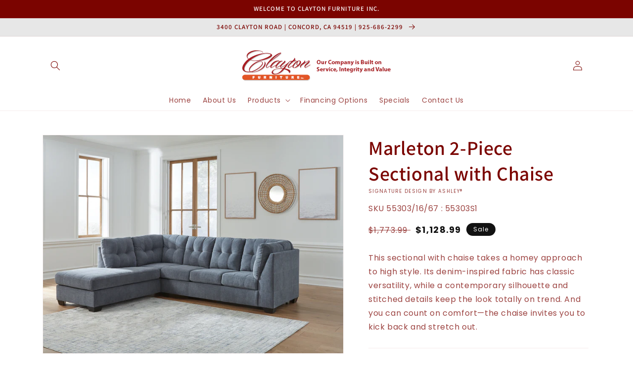

--- FILE ---
content_type: text/html; charset=utf-8
request_url: https://www.claytonfurnitureinc.com/products/marleton-2-piece-sectional-with-chaise
body_size: 35596
content:
<!doctype html>
<html class="no-js" lang="en">
  <head>
    <meta charset="utf-8">
    <meta http-equiv="X-UA-Compatible" content="IE=edge">
    <meta name="viewport" content="width=device-width,initial-scale=1">
    <meta name="theme-color" content="">
    <link rel="canonical" href="https://www.claytonfurnitureinc.com/products/marleton-2-piece-sectional-with-chaise">
    <link rel="preconnect" href="https://cdn.shopify.com" crossorigin><link rel="icon" type="image/png" href="//www.claytonfurnitureinc.com/cdn/shop/files/Clayton_Furniture_Inc_favicon_32x32.png?v=1620421486"><link rel="preconnect" href="https://fonts.shopifycdn.com" crossorigin><title>
      Marleton 2-Piece Sectional with Chaise
 &ndash; Clayton Furniture Inc.</title>

    
      <meta name="description" content="This sectional with chaise takes a homey approach to high style. Its denim-inspired fabric has classic versatility, while a contemporary silhouette and stitched details keep the look totally on trend. And you can count on comfort—the chaise invites you to kick back and stretch out.Specifications Height 38in Width 115in">
    

    

<meta property="og:site_name" content="Clayton Furniture Inc.">
<meta property="og:url" content="https://www.claytonfurnitureinc.com/products/marleton-2-piece-sectional-with-chaise">
<meta property="og:title" content="Marleton 2-Piece Sectional with Chaise">
<meta property="og:type" content="product">
<meta property="og:description" content="This sectional with chaise takes a homey approach to high style. Its denim-inspired fabric has classic versatility, while a contemporary silhouette and stitched details keep the look totally on trend. And you can count on comfort—the chaise invites you to kick back and stretch out.Specifications Height 38in Width 115in"><meta property="og:image" content="http://www.claytonfurnitureinc.com/cdn/shop/files/studio_6501e2f33e5d72926161694626051.jpg?v=1765611117">
  <meta property="og:image:secure_url" content="https://www.claytonfurnitureinc.com/cdn/shop/files/studio_6501e2f33e5d72926161694626051.jpg?v=1765611117">
  <meta property="og:image:width" content="1983">
  <meta property="og:image:height" content="1440"><meta property="og:price:amount" content="1,128.99">
  <meta property="og:price:currency" content="USD"><meta name="twitter:card" content="summary_large_image">
<meta name="twitter:title" content="Marleton 2-Piece Sectional with Chaise">
<meta name="twitter:description" content="This sectional with chaise takes a homey approach to high style. Its denim-inspired fabric has classic versatility, while a contemporary silhouette and stitched details keep the look totally on trend. And you can count on comfort—the chaise invites you to kick back and stretch out.Specifications Height 38in Width 115in">


    <script src="//www.claytonfurnitureinc.com/cdn/shop/t/3/assets/global.js?v=173888970843598920471713468805" defer="defer"></script>
    <script>window.performance && window.performance.mark && window.performance.mark('shopify.content_for_header.start');</script><meta id="shopify-digital-wallet" name="shopify-digital-wallet" content="/53053358244/digital_wallets/dialog">
<link rel="alternate" type="application/json+oembed" href="https://www.claytonfurnitureinc.com/products/marleton-2-piece-sectional-with-chaise.oembed">
<script async="async" src="/checkouts/internal/preloads.js?locale=en-US"></script>
<script id="shopify-features" type="application/json">{"accessToken":"6dd7ee21b8e5c0e9662d241fd8a4826c","betas":["rich-media-storefront-analytics"],"domain":"www.claytonfurnitureinc.com","predictiveSearch":true,"shopId":53053358244,"locale":"en"}</script>
<script>var Shopify = Shopify || {};
Shopify.shop = "clayton-furniture-inc.myshopify.com";
Shopify.locale = "en";
Shopify.currency = {"active":"USD","rate":"1.0"};
Shopify.country = "US";
Shopify.theme = {"name":"IMR Dawn","id":130843443364,"schema_name":"Dawn","schema_version":"3.0.0","theme_store_id":null,"role":"main"};
Shopify.theme.handle = "null";
Shopify.theme.style = {"id":null,"handle":null};
Shopify.cdnHost = "www.claytonfurnitureinc.com/cdn";
Shopify.routes = Shopify.routes || {};
Shopify.routes.root = "/";</script>
<script type="module">!function(o){(o.Shopify=o.Shopify||{}).modules=!0}(window);</script>
<script>!function(o){function n(){var o=[];function n(){o.push(Array.prototype.slice.apply(arguments))}return n.q=o,n}var t=o.Shopify=o.Shopify||{};t.loadFeatures=n(),t.autoloadFeatures=n()}(window);</script>
<script id="shop-js-analytics" type="application/json">{"pageType":"product"}</script>
<script defer="defer" async type="module" src="//www.claytonfurnitureinc.com/cdn/shopifycloud/shop-js/modules/v2/client.init-shop-cart-sync_dlpDe4U9.en.esm.js"></script>
<script defer="defer" async type="module" src="//www.claytonfurnitureinc.com/cdn/shopifycloud/shop-js/modules/v2/chunk.common_FunKbpTJ.esm.js"></script>
<script type="module">
  await import("//www.claytonfurnitureinc.com/cdn/shopifycloud/shop-js/modules/v2/client.init-shop-cart-sync_dlpDe4U9.en.esm.js");
await import("//www.claytonfurnitureinc.com/cdn/shopifycloud/shop-js/modules/v2/chunk.common_FunKbpTJ.esm.js");

  window.Shopify.SignInWithShop?.initShopCartSync?.({"fedCMEnabled":true,"windoidEnabled":true});

</script>
<script>(function() {
  var isLoaded = false;
  function asyncLoad() {
    if (isLoaded) return;
    isLoaded = true;
    var urls = ["https:\/\/cdn.shopify.com\/s\/files\/1\/0530\/5335\/8244\/t\/2\/assets\/globo.formbuilder.init.js?v=1620421091\u0026shop=clayton-furniture-inc.myshopify.com","https:\/\/cdn.shopify.com\/s\/files\/1\/0530\/5335\/8244\/t\/2\/assets\/globorequestforquote_init.min.js?shop=clayton-furniture-inc.myshopify.com"];
    for (var i = 0; i < urls.length; i++) {
      var s = document.createElement('script');
      s.type = 'text/javascript';
      s.async = true;
      s.src = urls[i];
      var x = document.getElementsByTagName('script')[0];
      x.parentNode.insertBefore(s, x);
    }
  };
  if(window.attachEvent) {
    window.attachEvent('onload', asyncLoad);
  } else {
    window.addEventListener('load', asyncLoad, false);
  }
})();</script>
<script id="__st">var __st={"a":53053358244,"offset":-28800,"reqid":"1c63ee32-4a7c-4232-b404-af8d197b8942-1765841956","pageurl":"www.claytonfurnitureinc.com\/products\/marleton-2-piece-sectional-with-chaise","u":"a29b85ffd80d","p":"product","rtyp":"product","rid":8247392960676};</script>
<script>window.ShopifyPaypalV4VisibilityTracking = true;</script>
<script id="captcha-bootstrap">!function(){'use strict';const t='contact',e='account',n='new_comment',o=[[t,t],['blogs',n],['comments',n],[t,'customer']],c=[[e,'customer_login'],[e,'guest_login'],[e,'recover_customer_password'],[e,'create_customer']],r=t=>t.map((([t,e])=>`form[action*='/${t}']:not([data-nocaptcha='true']) input[name='form_type'][value='${e}']`)).join(','),a=t=>()=>t?[...document.querySelectorAll(t)].map((t=>t.form)):[];function s(){const t=[...o],e=r(t);return a(e)}const i='password',u='form_key',d=['recaptcha-v3-token','g-recaptcha-response','h-captcha-response',i],f=()=>{try{return window.sessionStorage}catch{return}},m='__shopify_v',_=t=>t.elements[u];function p(t,e,n=!1){try{const o=window.sessionStorage,c=JSON.parse(o.getItem(e)),{data:r}=function(t){const{data:e,action:n}=t;return t[m]||n?{data:e,action:n}:{data:t,action:n}}(c);for(const[e,n]of Object.entries(r))t.elements[e]&&(t.elements[e].value=n);n&&o.removeItem(e)}catch(o){console.error('form repopulation failed',{error:o})}}const l='form_type',E='cptcha';function T(t){t.dataset[E]=!0}const w=window,h=w.document,L='Shopify',v='ce_forms',y='captcha';let A=!1;((t,e)=>{const n=(g='f06e6c50-85a8-45c8-87d0-21a2b65856fe',I='https://cdn.shopify.com/shopifycloud/storefront-forms-hcaptcha/ce_storefront_forms_captcha_hcaptcha.v1.5.2.iife.js',D={infoText:'Protected by hCaptcha',privacyText:'Privacy',termsText:'Terms'},(t,e,n)=>{const o=w[L][v],c=o.bindForm;if(c)return c(t,g,e,D).then(n);var r;o.q.push([[t,g,e,D],n]),r=I,A||(h.body.append(Object.assign(h.createElement('script'),{id:'captcha-provider',async:!0,src:r})),A=!0)});var g,I,D;w[L]=w[L]||{},w[L][v]=w[L][v]||{},w[L][v].q=[],w[L][y]=w[L][y]||{},w[L][y].protect=function(t,e){n(t,void 0,e),T(t)},Object.freeze(w[L][y]),function(t,e,n,w,h,L){const[v,y,A,g]=function(t,e,n){const i=e?o:[],u=t?c:[],d=[...i,...u],f=r(d),m=r(i),_=r(d.filter((([t,e])=>n.includes(e))));return[a(f),a(m),a(_),s()]}(w,h,L),I=t=>{const e=t.target;return e instanceof HTMLFormElement?e:e&&e.form},D=t=>v().includes(t);t.addEventListener('submit',(t=>{const e=I(t);if(!e)return;const n=D(e)&&!e.dataset.hcaptchaBound&&!e.dataset.recaptchaBound,o=_(e),c=g().includes(e)&&(!o||!o.value);(n||c)&&t.preventDefault(),c&&!n&&(function(t){try{if(!f())return;!function(t){const e=f();if(!e)return;const n=_(t);if(!n)return;const o=n.value;o&&e.removeItem(o)}(t);const e=Array.from(Array(32),(()=>Math.random().toString(36)[2])).join('');!function(t,e){_(t)||t.append(Object.assign(document.createElement('input'),{type:'hidden',name:u})),t.elements[u].value=e}(t,e),function(t,e){const n=f();if(!n)return;const o=[...t.querySelectorAll(`input[type='${i}']`)].map((({name:t})=>t)),c=[...d,...o],r={};for(const[a,s]of new FormData(t).entries())c.includes(a)||(r[a]=s);n.setItem(e,JSON.stringify({[m]:1,action:t.action,data:r}))}(t,e)}catch(e){console.error('failed to persist form',e)}}(e),e.submit())}));const S=(t,e)=>{t&&!t.dataset[E]&&(n(t,e.some((e=>e===t))),T(t))};for(const o of['focusin','change'])t.addEventListener(o,(t=>{const e=I(t);D(e)&&S(e,y())}));const B=e.get('form_key'),M=e.get(l),P=B&&M;t.addEventListener('DOMContentLoaded',(()=>{const t=y();if(P)for(const e of t)e.elements[l].value===M&&p(e,B);[...new Set([...A(),...v().filter((t=>'true'===t.dataset.shopifyCaptcha))])].forEach((e=>S(e,t)))}))}(h,new URLSearchParams(w.location.search),n,t,e,['guest_login'])})(!0,!0)}();</script>
<script integrity="sha256-52AcMU7V7pcBOXWImdc/TAGTFKeNjmkeM1Pvks/DTgc=" data-source-attribution="shopify.loadfeatures" defer="defer" src="//www.claytonfurnitureinc.com/cdn/shopifycloud/storefront/assets/storefront/load_feature-81c60534.js" crossorigin="anonymous"></script>
<script data-source-attribution="shopify.dynamic_checkout.dynamic.init">var Shopify=Shopify||{};Shopify.PaymentButton=Shopify.PaymentButton||{isStorefrontPortableWallets:!0,init:function(){window.Shopify.PaymentButton.init=function(){};var t=document.createElement("script");t.src="https://www.claytonfurnitureinc.com/cdn/shopifycloud/portable-wallets/latest/portable-wallets.en.js",t.type="module",document.head.appendChild(t)}};
</script>
<script data-source-attribution="shopify.dynamic_checkout.buyer_consent">
  function portableWalletsHideBuyerConsent(e){var t=document.getElementById("shopify-buyer-consent"),n=document.getElementById("shopify-subscription-policy-button");t&&n&&(t.classList.add("hidden"),t.setAttribute("aria-hidden","true"),n.removeEventListener("click",e))}function portableWalletsShowBuyerConsent(e){var t=document.getElementById("shopify-buyer-consent"),n=document.getElementById("shopify-subscription-policy-button");t&&n&&(t.classList.remove("hidden"),t.removeAttribute("aria-hidden"),n.addEventListener("click",e))}window.Shopify?.PaymentButton&&(window.Shopify.PaymentButton.hideBuyerConsent=portableWalletsHideBuyerConsent,window.Shopify.PaymentButton.showBuyerConsent=portableWalletsShowBuyerConsent);
</script>
<script>
  function portableWalletsCleanup(e){e&&e.src&&console.error("Failed to load portable wallets script "+e.src);var t=document.querySelectorAll("shopify-accelerated-checkout .shopify-payment-button__skeleton, shopify-accelerated-checkout-cart .wallet-cart-button__skeleton"),e=document.getElementById("shopify-buyer-consent");for(let e=0;e<t.length;e++)t[e].remove();e&&e.remove()}function portableWalletsNotLoadedAsModule(e){e instanceof ErrorEvent&&"string"==typeof e.message&&e.message.includes("import.meta")&&"string"==typeof e.filename&&e.filename.includes("portable-wallets")&&(window.removeEventListener("error",portableWalletsNotLoadedAsModule),window.Shopify.PaymentButton.failedToLoad=e,"loading"===document.readyState?document.addEventListener("DOMContentLoaded",window.Shopify.PaymentButton.init):window.Shopify.PaymentButton.init())}window.addEventListener("error",portableWalletsNotLoadedAsModule);
</script>

<script type="module" src="https://www.claytonfurnitureinc.com/cdn/shopifycloud/portable-wallets/latest/portable-wallets.en.js" onError="portableWalletsCleanup(this)" crossorigin="anonymous"></script>
<script nomodule>
  document.addEventListener("DOMContentLoaded", portableWalletsCleanup);
</script>

<link id="shopify-accelerated-checkout-styles" rel="stylesheet" media="screen" href="https://www.claytonfurnitureinc.com/cdn/shopifycloud/portable-wallets/latest/accelerated-checkout-backwards-compat.css" crossorigin="anonymous">
<style id="shopify-accelerated-checkout-cart">
        #shopify-buyer-consent {
  margin-top: 1em;
  display: inline-block;
  width: 100%;
}

#shopify-buyer-consent.hidden {
  display: none;
}

#shopify-subscription-policy-button {
  background: none;
  border: none;
  padding: 0;
  text-decoration: underline;
  font-size: inherit;
  cursor: pointer;
}

#shopify-subscription-policy-button::before {
  box-shadow: none;
}

      </style>
<script id="sections-script" data-sections="main-product,header,footer" defer="defer" src="//www.claytonfurnitureinc.com/cdn/shop/t/3/compiled_assets/scripts.js?571"></script>
<script>window.performance && window.performance.mark && window.performance.mark('shopify.content_for_header.end');</script>


    <style data-shopify>
      @font-face {
  font-family: Poppins;
  font-weight: 400;
  font-style: normal;
  font-display: swap;
  src: url("//www.claytonfurnitureinc.com/cdn/fonts/poppins/poppins_n4.0ba78fa5af9b0e1a374041b3ceaadf0a43b41362.woff2") format("woff2"),
       url("//www.claytonfurnitureinc.com/cdn/fonts/poppins/poppins_n4.214741a72ff2596839fc9760ee7a770386cf16ca.woff") format("woff");
}

      @font-face {
  font-family: Poppins;
  font-weight: 700;
  font-style: normal;
  font-display: swap;
  src: url("//www.claytonfurnitureinc.com/cdn/fonts/poppins/poppins_n7.56758dcf284489feb014a026f3727f2f20a54626.woff2") format("woff2"),
       url("//www.claytonfurnitureinc.com/cdn/fonts/poppins/poppins_n7.f34f55d9b3d3205d2cd6f64955ff4b36f0cfd8da.woff") format("woff");
}

      @font-face {
  font-family: Poppins;
  font-weight: 400;
  font-style: italic;
  font-display: swap;
  src: url("//www.claytonfurnitureinc.com/cdn/fonts/poppins/poppins_i4.846ad1e22474f856bd6b81ba4585a60799a9f5d2.woff2") format("woff2"),
       url("//www.claytonfurnitureinc.com/cdn/fonts/poppins/poppins_i4.56b43284e8b52fc64c1fd271f289a39e8477e9ec.woff") format("woff");
}

      @font-face {
  font-family: Poppins;
  font-weight: 700;
  font-style: italic;
  font-display: swap;
  src: url("//www.claytonfurnitureinc.com/cdn/fonts/poppins/poppins_i7.42fd71da11e9d101e1e6c7932199f925f9eea42d.woff2") format("woff2"),
       url("//www.claytonfurnitureinc.com/cdn/fonts/poppins/poppins_i7.ec8499dbd7616004e21155106d13837fff4cf556.woff") format("woff");
}

      @font-face {
  font-family: Assistant;
  font-weight: 600;
  font-style: normal;
  font-display: swap;
  src: url("//www.claytonfurnitureinc.com/cdn/fonts/assistant/assistant_n6.b2cbcfa81550fc99b5d970d0ef582eebcbac24e0.woff2") format("woff2"),
       url("//www.claytonfurnitureinc.com/cdn/fonts/assistant/assistant_n6.5dced1e1f897f561a8304b6ef1c533d81fd1c6e0.woff") format("woff");
}


      :root {
        --font-body-family: Poppins, sans-serif;
        --font-body-style: normal;
        --font-body-weight: 400;

        --font-heading-family: Assistant, sans-serif;
        --font-heading-style: normal;
        --font-heading-weight: 600;

        --font-body-scale: 1.0;
        --font-heading-scale: 1.0;

        --color-base-text: 123, 4, 0;
        --color-shadow: 123, 4, 0;
        --color-base-background-1: 255, 255, 255;
        --color-base-background-2: 231, 231, 231;
        --color-base-solid-button-labels: 255, 255, 255;
        --color-base-outline-button-labels: 18, 18, 18;
        --color-base-accent-1: 222, 83, 19;
        --color-base-accent-2: 38, 38, 38;
        --color-sale-badge: 18, 18, 18;
        --color-sold-out-badge: 18, 18, 18;
        --color-consumers-coice-badge: 51, 79, 180;
        --color-evc-badge: 18, 18, 18;
        --color-custom-badge: 51, 79, 180;
        --color-in-stock: 60, 147, 66;
        --color-low-stock: 233, 145, 20;
        --color-no-stock: 191, 38, 47;
        
        --payment-terms-background-color: #FFFFFF;

        --gradient-base-background-1: #FFFFFF;
        --gradient-base-background-2: #e7e7e7;
        --gradient-base-accent-1: #de5313;
        --gradient-base-accent-2: #262626;

        --media-padding: px;
        --media-border-opacity: 0.05;
        --media-border-width: 1px;
        --media-radius: 0px;
        --media-shadow-opacity: 0.0;
        --media-shadow-horizontal-offset: 0px;
        --media-shadow-vertical-offset: 0px;
        --media-shadow-blur-radius: 0px;

        --page-width: 120rem;
        --page-width-margin: 0rem;

        --card-image-padding: 0.0rem;
        --card-corner-radius: 0.0rem;
        --card-text-alignment: left;
        --card-border-width: 0.0rem;
        --card-border-opacity: 0.0;
        --card-shadow-opacity: 0.1;
        --card-shadow-horizontal-offset: 0.0rem;
        --card-shadow-vertical-offset: 0.0rem;
        --card-shadow-blur-radius: 0.0rem;

        --badge-corner-radius: 4.0rem;

        --popup-border-width: 1px;
        --popup-border-opacity: 0.1;
        --popup-corner-radius: 0px;
        --popup-shadow-opacity: 0.0;
        --popup-shadow-horizontal-offset: 0px;
        --popup-shadow-vertical-offset: 0px;
        --popup-shadow-blur-radius: 0px;

        --drawer-border-width: 1px;
        --drawer-border-opacity: 0.1;
        --drawer-shadow-opacity: 0.0;
        --drawer-shadow-horizontal-offset: 0px;
        --drawer-shadow-vertical-offset: 0px;
        --drawer-shadow-blur-radius: 0px;

        --spacing-sections-desktop: 0px;
        --spacing-sections-mobile: 0px;

        --grid-desktop-vertical-spacing: 8px;
        --grid-desktop-horizontal-spacing: 8px;
        --grid-mobile-vertical-spacing: 4px;
        --grid-mobile-horizontal-spacing: 4px;

        --text-boxes-border-opacity: 0.0;
        --text-boxes-border-width: 0px;
        --text-boxes-radius: 0px;
        --text-boxes-shadow-opacity: 0.0;
        --text-boxes-shadow-horizontal-offset: 0px;
        --text-boxes-shadow-vertical-offset: 0px;
        --text-boxes-shadow-blur-radius: 0px;

        --buttons-radius: 0px;
        --buttons-radius-outset: 0px;
        --buttons-border-width: 1px;
        --buttons-border-opacity: 1.0;
        --buttons-shadow-opacity: 0.0;
        --buttons-shadow-horizontal-offset: 0px;
        --buttons-shadow-vertical-offset: 0px;
        --buttons-shadow-blur-radius: 0px;
        --buttons-border-offset: 0px;

        --inputs-radius: 0px;
        --inputs-border-width: 1px;
        --inputs-border-opacity: 0.55;
        --inputs-shadow-opacity: 0.0;
        --inputs-shadow-horizontal-offset: 0px;
        --inputs-margin-offset: 0px;
        --inputs-shadow-vertical-offset: 0px;
        --inputs-shadow-blur-radius: 0px;
        --inputs-radius-outset: 0px;

        --variant-pills-radius: 40px;
        --variant-pills-border-width: 1px;
        --variant-pills-border-opacity: 0.55;
        --variant-pills-shadow-opacity: 0.0;
        --variant-pills-shadow-horizontal-offset: 0px;
        --variant-pills-shadow-vertical-offset: 0px;
        --variant-pills-shadow-blur-radius: 0px;
      }

      *,
      *::before,
      *::after {
        box-sizing: inherit;
      }

      html {
        box-sizing: border-box;
        font-size: calc(var(--font-body-scale) * 62.5%);
        height: 100%;
      }

      body {
        display: grid;
        grid-template-rows: auto auto 1fr auto;
        grid-template-columns: 100%;
        min-height: 100%;
        margin: 0;
        font-size: 1.5rem;
        letter-spacing: 0.06rem;
        line-height: calc(1 + 0.8 / var(--font-body-scale));
        font-family: var(--font-body-family);
        font-style: var(--font-body-style);
        font-weight: var(--font-body-weight);
      }

      @media screen and (min-width: 750px) {
        body {
          font-size: 1.6rem;
        }
      }
    </style>

    <link href="//www.claytonfurnitureinc.com/cdn/shop/t/3/assets/base.css?v=97533154621372069501695327533" rel="stylesheet" type="text/css" media="all" />
<link rel="preload" as="font" href="//www.claytonfurnitureinc.com/cdn/fonts/poppins/poppins_n4.0ba78fa5af9b0e1a374041b3ceaadf0a43b41362.woff2" type="font/woff2" crossorigin><link rel="preload" as="font" href="//www.claytonfurnitureinc.com/cdn/fonts/assistant/assistant_n6.b2cbcfa81550fc99b5d970d0ef582eebcbac24e0.woff2" type="font/woff2" crossorigin><link rel="stylesheet" href="//www.claytonfurnitureinc.com/cdn/shop/t/3/assets/component-predictive-search.css?v=165644661289088488651658776035" media="print" onload="this.media='all'"><script>document.documentElement.className = document.documentElement.className.replace('no-js', 'js');
    if (Shopify.designMode) {
      document.documentElement.classList.add('shopify-design-mode');
    }
    </script>
    
    
  <!-- BEGIN app block: shopify://apps/rt-disable-right-click/blocks/app-embed/1a6da957-7246-46b1-9660-2fac7e573a37 --><script>
  window.roarJs = window.roarJs || {};
  roarJs.ProtectorConfig = {
    metafields: {
      shop: "clayton-furniture-inc.myshopify.com",
      settings: {"enabled":"1","param":{"image":"1","text":"1","keyboard":"1","alert":"1","alert_duration":"3","print":"1","legal":"1"},"texts":{"alert":"Content is protected !!","print":"You are not allowed to print preview this page, Thank you.","legal_header":"** LEGAL NOTICE **","legal_footer":"Please exit this area immediately.","legal_body":"All site content, including files, images, video, and written content is the property of Clayton Furniture Inc..\r\n\r\nAny attempts to mimic said content, or use it as your own without the direct consent of Clayton Furniture Inc. may result in LEGAL ACTION against YOU."},"mobile":{"image":"1","text":"1"},"only1":"true"},
      moneyFormat: "${{amount}}"
    }
  }
</script>


<!-- END app block --><script src="https://cdn.shopify.com/extensions/732d14d2-cf86-44f4-9f0b-b9b8f138db2f/1.0.0/assets/protector.js" type="text/javascript" defer="defer"></script>
<link href="https://cdn.shopify.com/extensions/732d14d2-cf86-44f4-9f0b-b9b8f138db2f/1.0.0/assets/protector.css" rel="stylesheet" type="text/css" media="all">
<link href="https://monorail-edge.shopifysvc.com" rel="dns-prefetch">
<script>(function(){if ("sendBeacon" in navigator && "performance" in window) {try {var session_token_from_headers = performance.getEntriesByType('navigation')[0].serverTiming.find(x => x.name == '_s').description;} catch {var session_token_from_headers = undefined;}var session_cookie_matches = document.cookie.match(/_shopify_s=([^;]*)/);var session_token_from_cookie = session_cookie_matches && session_cookie_matches.length === 2 ? session_cookie_matches[1] : "";var session_token = session_token_from_headers || session_token_from_cookie || "";function handle_abandonment_event(e) {var entries = performance.getEntries().filter(function(entry) {return /monorail-edge.shopifysvc.com/.test(entry.name);});if (!window.abandonment_tracked && entries.length === 0) {window.abandonment_tracked = true;var currentMs = Date.now();var navigation_start = performance.timing.navigationStart;var payload = {shop_id: 53053358244,url: window.location.href,navigation_start,duration: currentMs - navigation_start,session_token,page_type: "product"};window.navigator.sendBeacon("https://monorail-edge.shopifysvc.com/v1/produce", JSON.stringify({schema_id: "online_store_buyer_site_abandonment/1.1",payload: payload,metadata: {event_created_at_ms: currentMs,event_sent_at_ms: currentMs}}));}}window.addEventListener('pagehide', handle_abandonment_event);}}());</script>
<script id="web-pixels-manager-setup">(function e(e,d,r,n,o){if(void 0===o&&(o={}),!Boolean(null===(a=null===(i=window.Shopify)||void 0===i?void 0:i.analytics)||void 0===a?void 0:a.replayQueue)){var i,a;window.Shopify=window.Shopify||{};var t=window.Shopify;t.analytics=t.analytics||{};var s=t.analytics;s.replayQueue=[],s.publish=function(e,d,r){return s.replayQueue.push([e,d,r]),!0};try{self.performance.mark("wpm:start")}catch(e){}var l=function(){var e={modern:/Edge?\/(1{2}[4-9]|1[2-9]\d|[2-9]\d{2}|\d{4,})\.\d+(\.\d+|)|Firefox\/(1{2}[4-9]|1[2-9]\d|[2-9]\d{2}|\d{4,})\.\d+(\.\d+|)|Chrom(ium|e)\/(9{2}|\d{3,})\.\d+(\.\d+|)|(Maci|X1{2}).+ Version\/(15\.\d+|(1[6-9]|[2-9]\d|\d{3,})\.\d+)([,.]\d+|)( \(\w+\)|)( Mobile\/\w+|) Safari\/|Chrome.+OPR\/(9{2}|\d{3,})\.\d+\.\d+|(CPU[ +]OS|iPhone[ +]OS|CPU[ +]iPhone|CPU IPhone OS|CPU iPad OS)[ +]+(15[._]\d+|(1[6-9]|[2-9]\d|\d{3,})[._]\d+)([._]\d+|)|Android:?[ /-](13[3-9]|1[4-9]\d|[2-9]\d{2}|\d{4,})(\.\d+|)(\.\d+|)|Android.+Firefox\/(13[5-9]|1[4-9]\d|[2-9]\d{2}|\d{4,})\.\d+(\.\d+|)|Android.+Chrom(ium|e)\/(13[3-9]|1[4-9]\d|[2-9]\d{2}|\d{4,})\.\d+(\.\d+|)|SamsungBrowser\/([2-9]\d|\d{3,})\.\d+/,legacy:/Edge?\/(1[6-9]|[2-9]\d|\d{3,})\.\d+(\.\d+|)|Firefox\/(5[4-9]|[6-9]\d|\d{3,})\.\d+(\.\d+|)|Chrom(ium|e)\/(5[1-9]|[6-9]\d|\d{3,})\.\d+(\.\d+|)([\d.]+$|.*Safari\/(?![\d.]+ Edge\/[\d.]+$))|(Maci|X1{2}).+ Version\/(10\.\d+|(1[1-9]|[2-9]\d|\d{3,})\.\d+)([,.]\d+|)( \(\w+\)|)( Mobile\/\w+|) Safari\/|Chrome.+OPR\/(3[89]|[4-9]\d|\d{3,})\.\d+\.\d+|(CPU[ +]OS|iPhone[ +]OS|CPU[ +]iPhone|CPU IPhone OS|CPU iPad OS)[ +]+(10[._]\d+|(1[1-9]|[2-9]\d|\d{3,})[._]\d+)([._]\d+|)|Android:?[ /-](13[3-9]|1[4-9]\d|[2-9]\d{2}|\d{4,})(\.\d+|)(\.\d+|)|Mobile Safari.+OPR\/([89]\d|\d{3,})\.\d+\.\d+|Android.+Firefox\/(13[5-9]|1[4-9]\d|[2-9]\d{2}|\d{4,})\.\d+(\.\d+|)|Android.+Chrom(ium|e)\/(13[3-9]|1[4-9]\d|[2-9]\d{2}|\d{4,})\.\d+(\.\d+|)|Android.+(UC? ?Browser|UCWEB|U3)[ /]?(15\.([5-9]|\d{2,})|(1[6-9]|[2-9]\d|\d{3,})\.\d+)\.\d+|SamsungBrowser\/(5\.\d+|([6-9]|\d{2,})\.\d+)|Android.+MQ{2}Browser\/(14(\.(9|\d{2,})|)|(1[5-9]|[2-9]\d|\d{3,})(\.\d+|))(\.\d+|)|K[Aa][Ii]OS\/(3\.\d+|([4-9]|\d{2,})\.\d+)(\.\d+|)/},d=e.modern,r=e.legacy,n=navigator.userAgent;return n.match(d)?"modern":n.match(r)?"legacy":"unknown"}(),u="modern"===l?"modern":"legacy",c=(null!=n?n:{modern:"",legacy:""})[u],f=function(e){return[e.baseUrl,"/wpm","/b",e.hashVersion,"modern"===e.buildTarget?"m":"l",".js"].join("")}({baseUrl:d,hashVersion:r,buildTarget:u}),m=function(e){var d=e.version,r=e.bundleTarget,n=e.surface,o=e.pageUrl,i=e.monorailEndpoint;return{emit:function(e){var a=e.status,t=e.errorMsg,s=(new Date).getTime(),l=JSON.stringify({metadata:{event_sent_at_ms:s},events:[{schema_id:"web_pixels_manager_load/3.1",payload:{version:d,bundle_target:r,page_url:o,status:a,surface:n,error_msg:t},metadata:{event_created_at_ms:s}}]});if(!i)return console&&console.warn&&console.warn("[Web Pixels Manager] No Monorail endpoint provided, skipping logging."),!1;try{return self.navigator.sendBeacon.bind(self.navigator)(i,l)}catch(e){}var u=new XMLHttpRequest;try{return u.open("POST",i,!0),u.setRequestHeader("Content-Type","text/plain"),u.send(l),!0}catch(e){return console&&console.warn&&console.warn("[Web Pixels Manager] Got an unhandled error while logging to Monorail."),!1}}}}({version:r,bundleTarget:l,surface:e.surface,pageUrl:self.location.href,monorailEndpoint:e.monorailEndpoint});try{o.browserTarget=l,function(e){var d=e.src,r=e.async,n=void 0===r||r,o=e.onload,i=e.onerror,a=e.sri,t=e.scriptDataAttributes,s=void 0===t?{}:t,l=document.createElement("script"),u=document.querySelector("head"),c=document.querySelector("body");if(l.async=n,l.src=d,a&&(l.integrity=a,l.crossOrigin="anonymous"),s)for(var f in s)if(Object.prototype.hasOwnProperty.call(s,f))try{l.dataset[f]=s[f]}catch(e){}if(o&&l.addEventListener("load",o),i&&l.addEventListener("error",i),u)u.appendChild(l);else{if(!c)throw new Error("Did not find a head or body element to append the script");c.appendChild(l)}}({src:f,async:!0,onload:function(){if(!function(){var e,d;return Boolean(null===(d=null===(e=window.Shopify)||void 0===e?void 0:e.analytics)||void 0===d?void 0:d.initialized)}()){var d=window.webPixelsManager.init(e)||void 0;if(d){var r=window.Shopify.analytics;r.replayQueue.forEach((function(e){var r=e[0],n=e[1],o=e[2];d.publishCustomEvent(r,n,o)})),r.replayQueue=[],r.publish=d.publishCustomEvent,r.visitor=d.visitor,r.initialized=!0}}},onerror:function(){return m.emit({status:"failed",errorMsg:"".concat(f," has failed to load")})},sri:function(e){var d=/^sha384-[A-Za-z0-9+/=]+$/;return"string"==typeof e&&d.test(e)}(c)?c:"",scriptDataAttributes:o}),m.emit({status:"loading"})}catch(e){m.emit({status:"failed",errorMsg:(null==e?void 0:e.message)||"Unknown error"})}}})({shopId: 53053358244,storefrontBaseUrl: "https://www.claytonfurnitureinc.com",extensionsBaseUrl: "https://extensions.shopifycdn.com/cdn/shopifycloud/web-pixels-manager",monorailEndpoint: "https://monorail-edge.shopifysvc.com/unstable/produce_batch",surface: "storefront-renderer",enabledBetaFlags: ["2dca8a86"],webPixelsConfigList: [{"id":"590905508","configuration":"{\"config\":\"{\\\"pixel_id\\\":\\\"G-G63T8VF3R7\\\",\\\"gtag_events\\\":[{\\\"type\\\":\\\"purchase\\\",\\\"action_label\\\":\\\"G-G63T8VF3R7\\\"},{\\\"type\\\":\\\"page_view\\\",\\\"action_label\\\":\\\"G-G63T8VF3R7\\\"},{\\\"type\\\":\\\"view_item\\\",\\\"action_label\\\":\\\"G-G63T8VF3R7\\\"},{\\\"type\\\":\\\"search\\\",\\\"action_label\\\":\\\"G-G63T8VF3R7\\\"},{\\\"type\\\":\\\"add_to_cart\\\",\\\"action_label\\\":\\\"G-G63T8VF3R7\\\"},{\\\"type\\\":\\\"begin_checkout\\\",\\\"action_label\\\":\\\"G-G63T8VF3R7\\\"},{\\\"type\\\":\\\"add_payment_info\\\",\\\"action_label\\\":\\\"G-G63T8VF3R7\\\"}],\\\"enable_monitoring_mode\\\":false}\"}","eventPayloadVersion":"v1","runtimeContext":"OPEN","scriptVersion":"b2a88bafab3e21179ed38636efcd8a93","type":"APP","apiClientId":1780363,"privacyPurposes":[],"dataSharingAdjustments":{"protectedCustomerApprovalScopes":["read_customer_address","read_customer_email","read_customer_name","read_customer_personal_data","read_customer_phone"]}},{"id":"shopify-app-pixel","configuration":"{}","eventPayloadVersion":"v1","runtimeContext":"STRICT","scriptVersion":"0450","apiClientId":"shopify-pixel","type":"APP","privacyPurposes":["ANALYTICS","MARKETING"]},{"id":"shopify-custom-pixel","eventPayloadVersion":"v1","runtimeContext":"LAX","scriptVersion":"0450","apiClientId":"shopify-pixel","type":"CUSTOM","privacyPurposes":["ANALYTICS","MARKETING"]}],isMerchantRequest: false,initData: {"shop":{"name":"Clayton Furniture Inc.","paymentSettings":{"currencyCode":"USD"},"myshopifyDomain":"clayton-furniture-inc.myshopify.com","countryCode":"US","storefrontUrl":"https:\/\/www.claytonfurnitureinc.com"},"customer":null,"cart":null,"checkout":null,"productVariants":[{"price":{"amount":1128.99,"currencyCode":"USD"},"product":{"title":"Marleton 2-Piece Sectional with Chaise","vendor":"Signature Design by Ashley®","id":"8247392960676","untranslatedTitle":"Marleton 2-Piece Sectional with Chaise","url":"\/products\/marleton-2-piece-sectional-with-chaise","type":"2-Piece Sectional with Chaise"},"id":"50838938353828","image":{"src":"\/\/www.claytonfurnitureinc.com\/cdn\/shop\/files\/studio_6501e2f33e5d72926161694626051.jpg?v=1765611117"},"sku":"55303\/16\/67 : 55303S1","title":"Default Title","untranslatedTitle":"Default Title"}],"purchasingCompany":null},},"https://www.claytonfurnitureinc.com/cdn","ae1676cfwd2530674p4253c800m34e853cb",{"modern":"","legacy":""},{"shopId":"53053358244","storefrontBaseUrl":"https:\/\/www.claytonfurnitureinc.com","extensionBaseUrl":"https:\/\/extensions.shopifycdn.com\/cdn\/shopifycloud\/web-pixels-manager","surface":"storefront-renderer","enabledBetaFlags":"[\"2dca8a86\"]","isMerchantRequest":"false","hashVersion":"ae1676cfwd2530674p4253c800m34e853cb","publish":"custom","events":"[[\"page_viewed\",{}],[\"product_viewed\",{\"productVariant\":{\"price\":{\"amount\":1128.99,\"currencyCode\":\"USD\"},\"product\":{\"title\":\"Marleton 2-Piece Sectional with Chaise\",\"vendor\":\"Signature Design by Ashley®\",\"id\":\"8247392960676\",\"untranslatedTitle\":\"Marleton 2-Piece Sectional with Chaise\",\"url\":\"\/products\/marleton-2-piece-sectional-with-chaise\",\"type\":\"2-Piece Sectional with Chaise\"},\"id\":\"50838938353828\",\"image\":{\"src\":\"\/\/www.claytonfurnitureinc.com\/cdn\/shop\/files\/studio_6501e2f33e5d72926161694626051.jpg?v=1765611117\"},\"sku\":\"55303\/16\/67 : 55303S1\",\"title\":\"Default Title\",\"untranslatedTitle\":\"Default Title\"}}]]"});</script><script>
  window.ShopifyAnalytics = window.ShopifyAnalytics || {};
  window.ShopifyAnalytics.meta = window.ShopifyAnalytics.meta || {};
  window.ShopifyAnalytics.meta.currency = 'USD';
  var meta = {"product":{"id":8247392960676,"gid":"gid:\/\/shopify\/Product\/8247392960676","vendor":"Signature Design by Ashley®","type":"2-Piece Sectional with Chaise","variants":[{"id":50838938353828,"price":112899,"name":"Marleton 2-Piece Sectional with Chaise","public_title":null,"sku":"55303\/16\/67 : 55303S1"}],"remote":false},"page":{"pageType":"product","resourceType":"product","resourceId":8247392960676}};
  for (var attr in meta) {
    window.ShopifyAnalytics.meta[attr] = meta[attr];
  }
</script>
<script class="analytics">
  (function () {
    var customDocumentWrite = function(content) {
      var jquery = null;

      if (window.jQuery) {
        jquery = window.jQuery;
      } else if (window.Checkout && window.Checkout.$) {
        jquery = window.Checkout.$;
      }

      if (jquery) {
        jquery('body').append(content);
      }
    };

    var hasLoggedConversion = function(token) {
      if (token) {
        return document.cookie.indexOf('loggedConversion=' + token) !== -1;
      }
      return false;
    }

    var setCookieIfConversion = function(token) {
      if (token) {
        var twoMonthsFromNow = new Date(Date.now());
        twoMonthsFromNow.setMonth(twoMonthsFromNow.getMonth() + 2);

        document.cookie = 'loggedConversion=' + token + '; expires=' + twoMonthsFromNow;
      }
    }

    var trekkie = window.ShopifyAnalytics.lib = window.trekkie = window.trekkie || [];
    if (trekkie.integrations) {
      return;
    }
    trekkie.methods = [
      'identify',
      'page',
      'ready',
      'track',
      'trackForm',
      'trackLink'
    ];
    trekkie.factory = function(method) {
      return function() {
        var args = Array.prototype.slice.call(arguments);
        args.unshift(method);
        trekkie.push(args);
        return trekkie;
      };
    };
    for (var i = 0; i < trekkie.methods.length; i++) {
      var key = trekkie.methods[i];
      trekkie[key] = trekkie.factory(key);
    }
    trekkie.load = function(config) {
      trekkie.config = config || {};
      trekkie.config.initialDocumentCookie = document.cookie;
      var first = document.getElementsByTagName('script')[0];
      var script = document.createElement('script');
      script.type = 'text/javascript';
      script.onerror = function(e) {
        var scriptFallback = document.createElement('script');
        scriptFallback.type = 'text/javascript';
        scriptFallback.onerror = function(error) {
                var Monorail = {
      produce: function produce(monorailDomain, schemaId, payload) {
        var currentMs = new Date().getTime();
        var event = {
          schema_id: schemaId,
          payload: payload,
          metadata: {
            event_created_at_ms: currentMs,
            event_sent_at_ms: currentMs
          }
        };
        return Monorail.sendRequest("https://" + monorailDomain + "/v1/produce", JSON.stringify(event));
      },
      sendRequest: function sendRequest(endpointUrl, payload) {
        // Try the sendBeacon API
        if (window && window.navigator && typeof window.navigator.sendBeacon === 'function' && typeof window.Blob === 'function' && !Monorail.isIos12()) {
          var blobData = new window.Blob([payload], {
            type: 'text/plain'
          });

          if (window.navigator.sendBeacon(endpointUrl, blobData)) {
            return true;
          } // sendBeacon was not successful

        } // XHR beacon

        var xhr = new XMLHttpRequest();

        try {
          xhr.open('POST', endpointUrl);
          xhr.setRequestHeader('Content-Type', 'text/plain');
          xhr.send(payload);
        } catch (e) {
          console.log(e);
        }

        return false;
      },
      isIos12: function isIos12() {
        return window.navigator.userAgent.lastIndexOf('iPhone; CPU iPhone OS 12_') !== -1 || window.navigator.userAgent.lastIndexOf('iPad; CPU OS 12_') !== -1;
      }
    };
    Monorail.produce('monorail-edge.shopifysvc.com',
      'trekkie_storefront_load_errors/1.1',
      {shop_id: 53053358244,
      theme_id: 130843443364,
      app_name: "storefront",
      context_url: window.location.href,
      source_url: "//www.claytonfurnitureinc.com/cdn/s/trekkie.storefront.1a0636ab3186d698599065cb6ce9903ebacdd71a.min.js"});

        };
        scriptFallback.async = true;
        scriptFallback.src = '//www.claytonfurnitureinc.com/cdn/s/trekkie.storefront.1a0636ab3186d698599065cb6ce9903ebacdd71a.min.js';
        first.parentNode.insertBefore(scriptFallback, first);
      };
      script.async = true;
      script.src = '//www.claytonfurnitureinc.com/cdn/s/trekkie.storefront.1a0636ab3186d698599065cb6ce9903ebacdd71a.min.js';
      first.parentNode.insertBefore(script, first);
    };
    trekkie.load(
      {"Trekkie":{"appName":"storefront","development":false,"defaultAttributes":{"shopId":53053358244,"isMerchantRequest":null,"themeId":130843443364,"themeCityHash":"1344296251191519397","contentLanguage":"en","currency":"USD","eventMetadataId":"798b7409-1c6d-4373-a304-82b1066ab71e"},"isServerSideCookieWritingEnabled":true,"monorailRegion":"shop_domain"},"Session Attribution":{},"S2S":{"facebookCapiEnabled":false,"source":"trekkie-storefront-renderer","apiClientId":580111}}
    );

    var loaded = false;
    trekkie.ready(function() {
      if (loaded) return;
      loaded = true;

      window.ShopifyAnalytics.lib = window.trekkie;

      var originalDocumentWrite = document.write;
      document.write = customDocumentWrite;
      try { window.ShopifyAnalytics.merchantGoogleAnalytics.call(this); } catch(error) {};
      document.write = originalDocumentWrite;

      window.ShopifyAnalytics.lib.page(null,{"pageType":"product","resourceType":"product","resourceId":8247392960676,"shopifyEmitted":true});

      var match = window.location.pathname.match(/checkouts\/(.+)\/(thank_you|post_purchase)/)
      var token = match? match[1]: undefined;
      if (!hasLoggedConversion(token)) {
        setCookieIfConversion(token);
        window.ShopifyAnalytics.lib.track("Viewed Product",{"currency":"USD","variantId":50838938353828,"productId":8247392960676,"productGid":"gid:\/\/shopify\/Product\/8247392960676","name":"Marleton 2-Piece Sectional with Chaise","price":"1128.99","sku":"55303\/16\/67 : 55303S1","brand":"Signature Design by Ashley®","variant":null,"category":"2-Piece Sectional with Chaise","nonInteraction":true,"remote":false},undefined,undefined,{"shopifyEmitted":true});
      window.ShopifyAnalytics.lib.track("monorail:\/\/trekkie_storefront_viewed_product\/1.1",{"currency":"USD","variantId":50838938353828,"productId":8247392960676,"productGid":"gid:\/\/shopify\/Product\/8247392960676","name":"Marleton 2-Piece Sectional with Chaise","price":"1128.99","sku":"55303\/16\/67 : 55303S1","brand":"Signature Design by Ashley®","variant":null,"category":"2-Piece Sectional with Chaise","nonInteraction":true,"remote":false,"referer":"https:\/\/www.claytonfurnitureinc.com\/products\/marleton-2-piece-sectional-with-chaise"});
      }
    });


        var eventsListenerScript = document.createElement('script');
        eventsListenerScript.async = true;
        eventsListenerScript.src = "//www.claytonfurnitureinc.com/cdn/shopifycloud/storefront/assets/shop_events_listener-3da45d37.js";
        document.getElementsByTagName('head')[0].appendChild(eventsListenerScript);

})();</script>
  <script>
  if (!window.ga || (window.ga && typeof window.ga !== 'function')) {
    window.ga = function ga() {
      (window.ga.q = window.ga.q || []).push(arguments);
      if (window.Shopify && window.Shopify.analytics && typeof window.Shopify.analytics.publish === 'function') {
        window.Shopify.analytics.publish("ga_stub_called", {}, {sendTo: "google_osp_migration"});
      }
      console.error("Shopify's Google Analytics stub called with:", Array.from(arguments), "\nSee https://help.shopify.com/manual/promoting-marketing/pixels/pixel-migration#google for more information.");
    };
    if (window.Shopify && window.Shopify.analytics && typeof window.Shopify.analytics.publish === 'function') {
      window.Shopify.analytics.publish("ga_stub_initialized", {}, {sendTo: "google_osp_migration"});
    }
  }
</script>
<script
  defer
  src="https://www.claytonfurnitureinc.com/cdn/shopifycloud/perf-kit/shopify-perf-kit-2.1.2.min.js"
  data-application="storefront-renderer"
  data-shop-id="53053358244"
  data-render-region="gcp-us-central1"
  data-page-type="product"
  data-theme-instance-id="130843443364"
  data-theme-name="Dawn"
  data-theme-version="3.0.0"
  data-monorail-region="shop_domain"
  data-resource-timing-sampling-rate="10"
  data-shs="true"
  data-shs-beacon="true"
  data-shs-export-with-fetch="true"
  data-shs-logs-sample-rate="1"
  data-shs-beacon-endpoint="https://www.claytonfurnitureinc.com/api/collect"
></script>
</head>

  <body class="gradient">
    <a class="skip-to-content-link button visually-hidden" href="#MainContent">
      Skip to content
    </a>

    <div id="shopify-section-announcement-bar" class="shopify-section"><div class="announcement-bar color-inverse gradient" role="region" aria-label="Announcement" ><p class="announcement-bar__message h5">
                WELCOME TO CLAYTON FURNITURE INC.
</p></div><div class="announcement-bar color-background-2 gradient" role="region" aria-label="Announcement" ><a href="/pages/contact-us" class="announcement-bar__link link link--text focus-inset animate-arrow"><p class="announcement-bar__message h5">
                3400 CLAYTON ROAD | CONCORD, CA 94519 | 925-686-2299
<svg viewBox="0 0 14 10" fill="none" aria-hidden="true" focusable="false" role="presentation" class="icon icon-arrow" xmlns="http://www.w3.org/2000/svg">
  <path fill-rule="evenodd" clip-rule="evenodd" d="M8.537.808a.5.5 0 01.817-.162l4 4a.5.5 0 010 .708l-4 4a.5.5 0 11-.708-.708L11.793 5.5H1a.5.5 0 010-1h10.793L8.646 1.354a.5.5 0 01-.109-.546z" fill="currentColor">
</svg>

</p></a></div>
</div>
    <div id="shopify-section-announcement-bar-slider" class="shopify-section"><link href="//www.claytonfurnitureinc.com/cdn/shop/t/3/assets/component-tiny-slider.css?v=37476751697421796791658776036" rel="stylesheet" type="text/css" media="all" />
<link href="//www.claytonfurnitureinc.com/cdn/shop/t/3/assets/tiny-slider.css?v=33323244933721531431658776037" rel="stylesheet" type="text/css" media="all" />
<script src="//www.claytonfurnitureinc.com/cdn/shop/t/3/assets/tiny-slider.js?v=34071867977770015241658776037" type="text/javascript"></script><div class="announcement-bar color-accent-1 gradient" role="region" aria-label="Announcement"></div>

<script>
  const slider_announcementbarslider = tns({
    container: '#shopify-section-announcement-bar-slider .announcement-bar',
    controls: false,
    nav: false,
    speed: 700,
    autoplay: true,
    autoplayTimeout: 5000,
    autoplayHoverPause: true,
    autoplayButtonOutput: false,
    mouseDrag: true,
    swipeAngle: false
  });
</script>


</div>
    <div id="shopify-section-header" class="shopify-section section-header"><link rel="stylesheet" href="//www.claytonfurnitureinc.com/cdn/shop/t/3/assets/component-list-menu.css?v=129267058877082496571658776035" media="print" onload="this.media='all'">
<link rel="stylesheet" href="//www.claytonfurnitureinc.com/cdn/shop/t/3/assets/component-search.css?v=96455689198851321781658776035" media="print" onload="this.media='all'">
<link rel="stylesheet" href="//www.claytonfurnitureinc.com/cdn/shop/t/3/assets/component-menu-drawer.css?v=126731818748055994231658776035" media="print" onload="this.media='all'">
<link rel="stylesheet" href="//www.claytonfurnitureinc.com/cdn/shop/t/3/assets/component-cart-notification.css?v=107019900565326663291658776035" media="print" onload="this.media='all'">
<link rel="stylesheet" href="//www.claytonfurnitureinc.com/cdn/shop/t/3/assets/component-cart-items.css?v=45858802644496945541658776035" media="print" onload="this.media='all'"><link rel="stylesheet" href="//www.claytonfurnitureinc.com/cdn/shop/t/3/assets/component-price.css?v=54665408184829412601689357115" media="print" onload="this.media='all'">
  <link rel="stylesheet" href="//www.claytonfurnitureinc.com/cdn/shop/t/3/assets/component-loading-overlay.css?v=167310470843593579841658776035" media="print" onload="this.media='all'"><noscript><link href="//www.claytonfurnitureinc.com/cdn/shop/t/3/assets/component-list-menu.css?v=129267058877082496571658776035" rel="stylesheet" type="text/css" media="all" /></noscript>
<noscript><link href="//www.claytonfurnitureinc.com/cdn/shop/t/3/assets/component-search.css?v=96455689198851321781658776035" rel="stylesheet" type="text/css" media="all" /></noscript>
<noscript><link href="//www.claytonfurnitureinc.com/cdn/shop/t/3/assets/component-menu-drawer.css?v=126731818748055994231658776035" rel="stylesheet" type="text/css" media="all" /></noscript>
<noscript><link href="//www.claytonfurnitureinc.com/cdn/shop/t/3/assets/component-cart-notification.css?v=107019900565326663291658776035" rel="stylesheet" type="text/css" media="all" /></noscript>
<noscript><link href="//www.claytonfurnitureinc.com/cdn/shop/t/3/assets/component-cart-items.css?v=45858802644496945541658776035" rel="stylesheet" type="text/css" media="all" /></noscript>

<style>
  header-drawer {
    justify-self: start;
    margin-left: -1.2rem;
  }

  @media screen and (min-width: 990px) {
    header-drawer {
      display: none;
    }
  }

  .menu-drawer-container {
    display: flex;
  }

  .list-menu {
    list-style: none;
    padding: 0;
    margin: 0;
  }

  .list-menu--inline {
    display: inline-flex;
    flex-wrap: wrap;
  }

  summary.list-menu__item {
    padding-right: 2.7rem;
  }

  .list-menu__item {
    display: flex;
    align-items: center;
    line-height: calc(1 + 0.3 / var(--font-body-scale));
  }

  .list-menu__item--link {
    text-decoration: none;
    padding-bottom: 1rem;
    padding-top: 1rem;
    line-height: calc(1 + 0.8 / var(--font-body-scale));
  }

  @media screen and (min-width: 750px) {
    .list-menu__item--link {
      padding-bottom: 0.5rem;
      padding-top: 0.5rem;
    }
  }
</style><style data-shopify>.section-header {
    margin-bottom: 0px;
  }

  @media screen and (min-width: 750px) {
    .section-header {
      margin-bottom: 0px;
    }
  }</style><script src="//www.claytonfurnitureinc.com/cdn/shop/t/3/assets/details-disclosure.js?v=118626640824924522881658776036" defer="defer"></script>
<script src="//www.claytonfurnitureinc.com/cdn/shop/t/3/assets/details-modal.js?v=4511761896672669691658776036" defer="defer"></script>
<script src="//www.claytonfurnitureinc.com/cdn/shop/t/3/assets/cart-notification.js?v=18770815536247936311658776034" defer="defer"></script>

<svg xmlns="http://www.w3.org/2000/svg" class="hidden">
  <symbol id="icon-search" viewbox="0 0 18 19" fill="none">
    <path fill-rule="evenodd" clip-rule="evenodd" d="M11.03 11.68A5.784 5.784 0 112.85 3.5a5.784 5.784 0 018.18 8.18zm.26 1.12a6.78 6.78 0 11.72-.7l5.4 5.4a.5.5 0 11-.71.7l-5.41-5.4z" fill="currentColor"/>
  </symbol>

  <symbol id="icon-close" class="icon icon-close" fill="none" viewBox="0 0 18 17">
    <path d="M.865 15.978a.5.5 0 00.707.707l7.433-7.431 7.579 7.282a.501.501 0 00.846-.37.5.5 0 00-.153-.351L9.712 8.546l7.417-7.416a.5.5 0 10-.707-.708L8.991 7.853 1.413.573a.5.5 0 10-.693.72l7.563 7.268-7.418 7.417z" fill="currentColor">
  </symbol>
</svg>
<div class="header-wrapper color-background-1 gradient header-wrapper--border-bottom">
  <header class="header header--top-center page-width header--has-menu"><header-drawer data-breakpoint="tablet">
        <details id="Details-menu-drawer-container" class="menu-drawer-container">
          <summary class="header__icon header__icon--menu header__icon--summary link focus-inset" aria-label="Menu">
            <span>
              <svg xmlns="http://www.w3.org/2000/svg" aria-hidden="true" focusable="false" role="presentation" class="icon icon-hamburger" fill="none" viewBox="0 0 18 16">
  <path d="M1 .5a.5.5 0 100 1h15.71a.5.5 0 000-1H1zM.5 8a.5.5 0 01.5-.5h15.71a.5.5 0 010 1H1A.5.5 0 01.5 8zm0 7a.5.5 0 01.5-.5h15.71a.5.5 0 010 1H1a.5.5 0 01-.5-.5z" fill="currentColor">
</svg>

              <svg xmlns="http://www.w3.org/2000/svg" aria-hidden="true" focusable="false" role="presentation" class="icon icon-close" fill="none" viewBox="0 0 18 17">
  <path d="M.865 15.978a.5.5 0 00.707.707l7.433-7.431 7.579 7.282a.501.501 0 00.846-.37.5.5 0 00-.153-.351L9.712 8.546l7.417-7.416a.5.5 0 10-.707-.708L8.991 7.853 1.413.573a.5.5 0 10-.693.72l7.563 7.268-7.418 7.417z" fill="currentColor">
</svg>

            </span>
          </summary>
          <div id="menu-drawer" class="menu-drawer motion-reduce" tabindex="-1">
            <div class="menu-drawer__inner-container">
              <div class="menu-drawer__navigation-container">
                <nav class="menu-drawer__navigation">
                  <ul class="menu-drawer__menu list-menu" role="list"><li><a href="/" class="menu-drawer__menu-item list-menu__item link link--text focus-inset">
                            Home
                          </a></li><li><a href="/pages/about-us" class="menu-drawer__menu-item list-menu__item link link--text focus-inset">
                            About Us
                          </a></li><li><details id="Details-menu-drawer-menu-item-3">
                            <summary class="menu-drawer__menu-item list-menu__item link link--text focus-inset">
                              Products
                              <svg viewBox="0 0 14 10" fill="none" aria-hidden="true" focusable="false" role="presentation" class="icon icon-arrow" xmlns="http://www.w3.org/2000/svg">
  <path fill-rule="evenodd" clip-rule="evenodd" d="M8.537.808a.5.5 0 01.817-.162l4 4a.5.5 0 010 .708l-4 4a.5.5 0 11-.708-.708L11.793 5.5H1a.5.5 0 010-1h10.793L8.646 1.354a.5.5 0 01-.109-.546z" fill="currentColor">
</svg>

                              <svg aria-hidden="true" focusable="false" role="presentation" class="icon icon-caret" viewBox="0 0 10 6">
  <path fill-rule="evenodd" clip-rule="evenodd" d="M9.354.646a.5.5 0 00-.708 0L5 4.293 1.354.646a.5.5 0 00-.708.708l4 4a.5.5 0 00.708 0l4-4a.5.5 0 000-.708z" fill="currentColor">
</svg>

                            </summary>
                            <div id="link-Products" class="menu-drawer__submenu motion-reduce" tabindex="-1">
                              <div class="menu-drawer__inner-submenu">
                                <button class="menu-drawer__close-button link link--text focus-inset" aria-expanded="true">
                                  <svg viewBox="0 0 14 10" fill="none" aria-hidden="true" focusable="false" role="presentation" class="icon icon-arrow" xmlns="http://www.w3.org/2000/svg">
  <path fill-rule="evenodd" clip-rule="evenodd" d="M8.537.808a.5.5 0 01.817-.162l4 4a.5.5 0 010 .708l-4 4a.5.5 0 11-.708-.708L11.793 5.5H1a.5.5 0 010-1h10.793L8.646 1.354a.5.5 0 01-.109-.546z" fill="currentColor">
</svg>

                                  Products
                                </button>
                                <ul class="menu-drawer__menu list-menu" role="list" tabindex="-1"><li><details id="Details-menu-drawer-submenu-1">
                                          <summary class="menu-drawer__menu-item link link--text list-menu__item focus-inset">
                                            Living Room
                                            <svg viewBox="0 0 14 10" fill="none" aria-hidden="true" focusable="false" role="presentation" class="icon icon-arrow" xmlns="http://www.w3.org/2000/svg">
  <path fill-rule="evenodd" clip-rule="evenodd" d="M8.537.808a.5.5 0 01.817-.162l4 4a.5.5 0 010 .708l-4 4a.5.5 0 11-.708-.708L11.793 5.5H1a.5.5 0 010-1h10.793L8.646 1.354a.5.5 0 01-.109-.546z" fill="currentColor">
</svg>

                                            <svg aria-hidden="true" focusable="false" role="presentation" class="icon icon-caret" viewBox="0 0 10 6">
  <path fill-rule="evenodd" clip-rule="evenodd" d="M9.354.646a.5.5 0 00-.708 0L5 4.293 1.354.646a.5.5 0 00-.708.708l4 4a.5.5 0 00.708 0l4-4a.5.5 0 000-.708z" fill="currentColor">
</svg>

                                          </summary>
                                          <div id="childlink-Living Room" class="menu-drawer__submenu motion-reduce">
                                            <button class="menu-drawer__close-button link link--text focus-inset" aria-expanded="true">
                                              <svg viewBox="0 0 14 10" fill="none" aria-hidden="true" focusable="false" role="presentation" class="icon icon-arrow" xmlns="http://www.w3.org/2000/svg">
  <path fill-rule="evenodd" clip-rule="evenodd" d="M8.537.808a.5.5 0 01.817-.162l4 4a.5.5 0 010 .708l-4 4a.5.5 0 11-.708-.708L11.793 5.5H1a.5.5 0 010-1h10.793L8.646 1.354a.5.5 0 01-.109-.546z" fill="currentColor">
</svg>

                                              Living Room
                                            </button>
                                            <ul class="menu-drawer__menu list-menu" role="list" tabindex="-1"><li>
                                                  <a href="/collections/living-room-living-room-groups" class="menu-drawer__menu-item link link--text list-menu__item focus-inset">
                                                    Living Room Groups
                                                  </a>
                                                </li><li>
                                                  <a href="/collections/living-room-sectionals" class="menu-drawer__menu-item link link--text list-menu__item focus-inset">
                                                    Sectionals
                                                  </a>
                                                </li><li>
                                                  <a href="/collections/living-room-sofas" class="menu-drawer__menu-item link link--text list-menu__item focus-inset">
                                                    Sofas
                                                  </a>
                                                </li><li>
                                                  <a href="/collections/living-room-love-seats" class="menu-drawer__menu-item link link--text list-menu__item focus-inset">
                                                    Love Seats
                                                  </a>
                                                </li><li>
                                                  <a href="/collections/living-room-recliners" class="menu-drawer__menu-item link link--text list-menu__item focus-inset">
                                                    Recliners
                                                  </a>
                                                </li><li>
                                                  <a href="/collections/living-room-lift-chairs" class="menu-drawer__menu-item link link--text list-menu__item focus-inset">
                                                    Lift Chairs
                                                  </a>
                                                </li><li>
                                                  <a href="/collections/living-room-occasional" class="menu-drawer__menu-item link link--text list-menu__item focus-inset">
                                                    Occasional
                                                  </a>
                                                </li><li>
                                                  <a href="/collections/living-room-sleeper-sofa" class="menu-drawer__menu-item link link--text list-menu__item focus-inset">
                                                    Sleeper Sofa
                                                  </a>
                                                </li><li>
                                                  <a href="/collections/living-room-power-seating" class="menu-drawer__menu-item link link--text list-menu__item focus-inset">
                                                    Power Seating
                                                  </a>
                                                </li><li>
                                                  <a href="/collections/living-room-reclining-furniture" class="menu-drawer__menu-item link link--text list-menu__item focus-inset">
                                                    Reclining Furniture
                                                  </a>
                                                </li><li>
                                                  <a href="/collections/living-room-chairs" class="menu-drawer__menu-item link link--text list-menu__item focus-inset">
                                                    Chairs
                                                  </a>
                                                </li><li>
                                                  <a href="/collections/living-room-ottomans" class="menu-drawer__menu-item link link--text list-menu__item focus-inset">
                                                    Ottomans
                                                  </a>
                                                </li></ul>
                                          </div>
                                        </details></li><li><details id="Details-menu-drawer-submenu-2">
                                          <summary class="menu-drawer__menu-item link link--text list-menu__item focus-inset">
                                            Dining Room
                                            <svg viewBox="0 0 14 10" fill="none" aria-hidden="true" focusable="false" role="presentation" class="icon icon-arrow" xmlns="http://www.w3.org/2000/svg">
  <path fill-rule="evenodd" clip-rule="evenodd" d="M8.537.808a.5.5 0 01.817-.162l4 4a.5.5 0 010 .708l-4 4a.5.5 0 11-.708-.708L11.793 5.5H1a.5.5 0 010-1h10.793L8.646 1.354a.5.5 0 01-.109-.546z" fill="currentColor">
</svg>

                                            <svg aria-hidden="true" focusable="false" role="presentation" class="icon icon-caret" viewBox="0 0 10 6">
  <path fill-rule="evenodd" clip-rule="evenodd" d="M9.354.646a.5.5 0 00-.708 0L5 4.293 1.354.646a.5.5 0 00-.708.708l4 4a.5.5 0 00.708 0l4-4a.5.5 0 000-.708z" fill="currentColor">
</svg>

                                          </summary>
                                          <div id="childlink-Dining Room" class="menu-drawer__submenu motion-reduce">
                                            <button class="menu-drawer__close-button link link--text focus-inset" aria-expanded="true">
                                              <svg viewBox="0 0 14 10" fill="none" aria-hidden="true" focusable="false" role="presentation" class="icon icon-arrow" xmlns="http://www.w3.org/2000/svg">
  <path fill-rule="evenodd" clip-rule="evenodd" d="M8.537.808a.5.5 0 01.817-.162l4 4a.5.5 0 010 .708l-4 4a.5.5 0 11-.708-.708L11.793 5.5H1a.5.5 0 010-1h10.793L8.646 1.354a.5.5 0 01-.109-.546z" fill="currentColor">
</svg>

                                              Dining Room
                                            </button>
                                            <ul class="menu-drawer__menu list-menu" role="list" tabindex="-1"><li>
                                                  <a href="/collections/dining-room-dining-room-groups" class="menu-drawer__menu-item link link--text list-menu__item focus-inset">
                                                    Dining Room Groups
                                                  </a>
                                                </li><li>
                                                  <a href="/collections/dining-room-tables" class="menu-drawer__menu-item link link--text list-menu__item focus-inset">
                                                    Tables
                                                  </a>
                                                </li><li>
                                                  <a href="/collections/dining-room-chairs" class="menu-drawer__menu-item link link--text list-menu__item focus-inset">
                                                    Chairs
                                                  </a>
                                                </li><li>
                                                  <a href="/collections/dining-room-bar-stools" class="menu-drawer__menu-item link link--text list-menu__item focus-inset">
                                                    Bar Stools
                                                  </a>
                                                </li><li>
                                                  <a href="/collections/dining-room-storage" class="menu-drawer__menu-item link link--text list-menu__item focus-inset">
                                                    Storage Cabinets
                                                  </a>
                                                </li><li>
                                                  <a href="/collections/dining-room-benches" class="menu-drawer__menu-item link link--text list-menu__item focus-inset">
                                                    Benches
                                                  </a>
                                                </li><li>
                                                  <a href="/collections/dining-room-bar" class="menu-drawer__menu-item link link--text list-menu__item focus-inset">
                                                    Bar
                                                  </a>
                                                </li></ul>
                                          </div>
                                        </details></li><li><details id="Details-menu-drawer-submenu-3">
                                          <summary class="menu-drawer__menu-item link link--text list-menu__item focus-inset">
                                            Bedroom
                                            <svg viewBox="0 0 14 10" fill="none" aria-hidden="true" focusable="false" role="presentation" class="icon icon-arrow" xmlns="http://www.w3.org/2000/svg">
  <path fill-rule="evenodd" clip-rule="evenodd" d="M8.537.808a.5.5 0 01.817-.162l4 4a.5.5 0 010 .708l-4 4a.5.5 0 11-.708-.708L11.793 5.5H1a.5.5 0 010-1h10.793L8.646 1.354a.5.5 0 01-.109-.546z" fill="currentColor">
</svg>

                                            <svg aria-hidden="true" focusable="false" role="presentation" class="icon icon-caret" viewBox="0 0 10 6">
  <path fill-rule="evenodd" clip-rule="evenodd" d="M9.354.646a.5.5 0 00-.708 0L5 4.293 1.354.646a.5.5 0 00-.708.708l4 4a.5.5 0 00.708 0l4-4a.5.5 0 000-.708z" fill="currentColor">
</svg>

                                          </summary>
                                          <div id="childlink-Bedroom" class="menu-drawer__submenu motion-reduce">
                                            <button class="menu-drawer__close-button link link--text focus-inset" aria-expanded="true">
                                              <svg viewBox="0 0 14 10" fill="none" aria-hidden="true" focusable="false" role="presentation" class="icon icon-arrow" xmlns="http://www.w3.org/2000/svg">
  <path fill-rule="evenodd" clip-rule="evenodd" d="M8.537.808a.5.5 0 01.817-.162l4 4a.5.5 0 010 .708l-4 4a.5.5 0 11-.708-.708L11.793 5.5H1a.5.5 0 010-1h10.793L8.646 1.354a.5.5 0 01-.109-.546z" fill="currentColor">
</svg>

                                              Bedroom
                                            </button>
                                            <ul class="menu-drawer__menu list-menu" role="list" tabindex="-1"><li>
                                                  <a href="/collections/bedroom-bedroom-groups" class="menu-drawer__menu-item link link--text list-menu__item focus-inset">
                                                    Bedroom Groups
                                                  </a>
                                                </li><li>
                                                  <a href="/collections/bedroom-beds" class="menu-drawer__menu-item link link--text list-menu__item focus-inset">
                                                    Beds
                                                  </a>
                                                </li><li>
                                                  <a href="/collections/bedroom-dresser-mirror" class="menu-drawer__menu-item link link--text list-menu__item focus-inset">
                                                    Dresser &amp; Mirror
                                                  </a>
                                                </li><li>
                                                  <a href="/collections/bedroom-dressers" class="menu-drawer__menu-item link link--text list-menu__item focus-inset">
                                                    Dressers &amp; Chests
                                                  </a>
                                                </li><li>
                                                  <a href="/collections/bedroom-night-stands" class="menu-drawer__menu-item link link--text list-menu__item focus-inset">
                                                    Night Stands
                                                  </a>
                                                </li><li>
                                                  <a href="/collections/bedroom-chairs" class="menu-drawer__menu-item link link--text list-menu__item focus-inset">
                                                    Chairs
                                                  </a>
                                                </li><li>
                                                  <a href="/collections/bedroom-vanities" class="menu-drawer__menu-item link link--text list-menu__item focus-inset">
                                                    Vanities
                                                  </a>
                                                </li><li>
                                                  <a href="/collections/bedroom-storage" class="menu-drawer__menu-item link link--text list-menu__item focus-inset">
                                                    Storage
                                                  </a>
                                                </li></ul>
                                          </div>
                                        </details></li><li><details id="Details-menu-drawer-submenu-4">
                                          <summary class="menu-drawer__menu-item link link--text list-menu__item focus-inset">
                                            Mattresses
                                            <svg viewBox="0 0 14 10" fill="none" aria-hidden="true" focusable="false" role="presentation" class="icon icon-arrow" xmlns="http://www.w3.org/2000/svg">
  <path fill-rule="evenodd" clip-rule="evenodd" d="M8.537.808a.5.5 0 01.817-.162l4 4a.5.5 0 010 .708l-4 4a.5.5 0 11-.708-.708L11.793 5.5H1a.5.5 0 010-1h10.793L8.646 1.354a.5.5 0 01-.109-.546z" fill="currentColor">
</svg>

                                            <svg aria-hidden="true" focusable="false" role="presentation" class="icon icon-caret" viewBox="0 0 10 6">
  <path fill-rule="evenodd" clip-rule="evenodd" d="M9.354.646a.5.5 0 00-.708 0L5 4.293 1.354.646a.5.5 0 00-.708.708l4 4a.5.5 0 00.708 0l4-4a.5.5 0 000-.708z" fill="currentColor">
</svg>

                                          </summary>
                                          <div id="childlink-Mattresses" class="menu-drawer__submenu motion-reduce">
                                            <button class="menu-drawer__close-button link link--text focus-inset" aria-expanded="true">
                                              <svg viewBox="0 0 14 10" fill="none" aria-hidden="true" focusable="false" role="presentation" class="icon icon-arrow" xmlns="http://www.w3.org/2000/svg">
  <path fill-rule="evenodd" clip-rule="evenodd" d="M8.537.808a.5.5 0 01.817-.162l4 4a.5.5 0 010 .708l-4 4a.5.5 0 11-.708-.708L11.793 5.5H1a.5.5 0 010-1h10.793L8.646 1.354a.5.5 0 01-.109-.546z" fill="currentColor">
</svg>

                                              Mattresses
                                            </button>
                                            <ul class="menu-drawer__menu list-menu" role="list" tabindex="-1"><li>
                                                  <a href="/collections/mattresses-california-king" class="menu-drawer__menu-item link link--text list-menu__item focus-inset">
                                                    California King
                                                  </a>
                                                </li><li>
                                                  <a href="/collections/mattresses-king" class="menu-drawer__menu-item link link--text list-menu__item focus-inset">
                                                    King
                                                  </a>
                                                </li><li>
                                                  <a href="/collections/mattresses-queen" class="menu-drawer__menu-item link link--text list-menu__item focus-inset">
                                                    Queen
                                                  </a>
                                                </li><li>
                                                  <a href="/collections/mattresses-full-mattresses" class="menu-drawer__menu-item link link--text list-menu__item focus-inset">
                                                    Full
                                                  </a>
                                                </li><li>
                                                  <a href="/collections/mattresses-twin-xl" class="menu-drawer__menu-item link link--text list-menu__item focus-inset">
                                                    Twin XL
                                                  </a>
                                                </li><li>
                                                  <a href="/collections/mattresses-twin" class="menu-drawer__menu-item link link--text list-menu__item focus-inset">
                                                    Twin
                                                  </a>
                                                </li><li>
                                                  <a href="/collections/mattresses-innerspring" class="menu-drawer__menu-item link link--text list-menu__item focus-inset">
                                                    Innerspring Mattresses
                                                  </a>
                                                </li><li>
                                                  <a href="/collections/mattresses-pillow-top-mattresses" class="menu-drawer__menu-item link link--text list-menu__item focus-inset">
                                                    Pillow Top Mattresses
                                                  </a>
                                                </li><li>
                                                  <a href="/collections/mattresses-hybrid" class="menu-drawer__menu-item link link--text list-menu__item focus-inset">
                                                    Hybrid Mattresses
                                                  </a>
                                                </li><li>
                                                  <a href="/collections/mattresses-power-foundations" class="menu-drawer__menu-item link link--text list-menu__item focus-inset">
                                                    Power Foundations
                                                  </a>
                                                </li><li>
                                                  <a href="/collections/mattresses-memory-foam" class="menu-drawer__menu-item link link--text list-menu__item focus-inset">
                                                    Memory Foam Mattresses
                                                  </a>
                                                </li></ul>
                                          </div>
                                        </details></li><li><details id="Details-menu-drawer-submenu-5">
                                          <summary class="menu-drawer__menu-item link link--text list-menu__item focus-inset">
                                            Kids Furniture
                                            <svg viewBox="0 0 14 10" fill="none" aria-hidden="true" focusable="false" role="presentation" class="icon icon-arrow" xmlns="http://www.w3.org/2000/svg">
  <path fill-rule="evenodd" clip-rule="evenodd" d="M8.537.808a.5.5 0 01.817-.162l4 4a.5.5 0 010 .708l-4 4a.5.5 0 11-.708-.708L11.793 5.5H1a.5.5 0 010-1h10.793L8.646 1.354a.5.5 0 01-.109-.546z" fill="currentColor">
</svg>

                                            <svg aria-hidden="true" focusable="false" role="presentation" class="icon icon-caret" viewBox="0 0 10 6">
  <path fill-rule="evenodd" clip-rule="evenodd" d="M9.354.646a.5.5 0 00-.708 0L5 4.293 1.354.646a.5.5 0 00-.708.708l4 4a.5.5 0 00.708 0l4-4a.5.5 0 000-.708z" fill="currentColor">
</svg>

                                          </summary>
                                          <div id="childlink-Kids Furniture" class="menu-drawer__submenu motion-reduce">
                                            <button class="menu-drawer__close-button link link--text focus-inset" aria-expanded="true">
                                              <svg viewBox="0 0 14 10" fill="none" aria-hidden="true" focusable="false" role="presentation" class="icon icon-arrow" xmlns="http://www.w3.org/2000/svg">
  <path fill-rule="evenodd" clip-rule="evenodd" d="M8.537.808a.5.5 0 01.817-.162l4 4a.5.5 0 010 .708l-4 4a.5.5 0 11-.708-.708L11.793 5.5H1a.5.5 0 010-1h10.793L8.646 1.354a.5.5 0 01-.109-.546z" fill="currentColor">
</svg>

                                              Kids Furniture
                                            </button>
                                            <ul class="menu-drawer__menu list-menu" role="list" tabindex="-1"><li>
                                                  <a href="/collections/kids-furniture-kids-beds" class="menu-drawer__menu-item link link--text list-menu__item focus-inset">
                                                    Beds
                                                  </a>
                                                </li><li>
                                                  <a href="/collections/kids-furniture-bunk-beds" class="menu-drawer__menu-item link link--text list-menu__item focus-inset">
                                                    Bunk Beds
                                                  </a>
                                                </li><li>
                                                  <a href="/collections/kids-furniture-kids-nightstands" class="menu-drawer__menu-item link link--text list-menu__item focus-inset">
                                                    Night Stands
                                                  </a>
                                                </li><li>
                                                  <a href="/collections/kids-furniture-kids-dressers" class="menu-drawer__menu-item link link--text list-menu__item focus-inset">
                                                    Dressers
                                                  </a>
                                                </li><li>
                                                  <a href="/collections/kids-furniture-kids-vanities" class="menu-drawer__menu-item link link--text list-menu__item focus-inset">
                                                    Vanities
                                                  </a>
                                                </li><li>
                                                  <a href="/collections/kids-furniture-kids-storage" class="menu-drawer__menu-item link link--text list-menu__item focus-inset">
                                                    Kids Storage
                                                  </a>
                                                </li></ul>
                                          </div>
                                        </details></li><li><details id="Details-menu-drawer-submenu-6">
                                          <summary class="menu-drawer__menu-item link link--text list-menu__item focus-inset">
                                            Home Office
                                            <svg viewBox="0 0 14 10" fill="none" aria-hidden="true" focusable="false" role="presentation" class="icon icon-arrow" xmlns="http://www.w3.org/2000/svg">
  <path fill-rule="evenodd" clip-rule="evenodd" d="M8.537.808a.5.5 0 01.817-.162l4 4a.5.5 0 010 .708l-4 4a.5.5 0 11-.708-.708L11.793 5.5H1a.5.5 0 010-1h10.793L8.646 1.354a.5.5 0 01-.109-.546z" fill="currentColor">
</svg>

                                            <svg aria-hidden="true" focusable="false" role="presentation" class="icon icon-caret" viewBox="0 0 10 6">
  <path fill-rule="evenodd" clip-rule="evenodd" d="M9.354.646a.5.5 0 00-.708 0L5 4.293 1.354.646a.5.5 0 00-.708.708l4 4a.5.5 0 00.708 0l4-4a.5.5 0 000-.708z" fill="currentColor">
</svg>

                                          </summary>
                                          <div id="childlink-Home Office" class="menu-drawer__submenu motion-reduce">
                                            <button class="menu-drawer__close-button link link--text focus-inset" aria-expanded="true">
                                              <svg viewBox="0 0 14 10" fill="none" aria-hidden="true" focusable="false" role="presentation" class="icon icon-arrow" xmlns="http://www.w3.org/2000/svg">
  <path fill-rule="evenodd" clip-rule="evenodd" d="M8.537.808a.5.5 0 01.817-.162l4 4a.5.5 0 010 .708l-4 4a.5.5 0 11-.708-.708L11.793 5.5H1a.5.5 0 010-1h10.793L8.646 1.354a.5.5 0 01-.109-.546z" fill="currentColor">
</svg>

                                              Home Office
                                            </button>
                                            <ul class="menu-drawer__menu list-menu" role="list" tabindex="-1"><li>
                                                  <a href="/collections/home-office-home-office-groups" class="menu-drawer__menu-item link link--text list-menu__item focus-inset">
                                                    Home Office Groups
                                                  </a>
                                                </li><li>
                                                  <a href="/collections/home-office-home-office-desks" class="menu-drawer__menu-item link link--text list-menu__item focus-inset">
                                                    Home Office Desks
                                                  </a>
                                                </li><li>
                                                  <a href="/collections/home-office-home-office-file-cabinets-and-carts" class="menu-drawer__menu-item link link--text list-menu__item focus-inset">
                                                    Home Office File Cabinets and Carts
                                                  </a>
                                                </li><li>
                                                  <a href="/collections/home-office-home-office-desk-chair" class="menu-drawer__menu-item link link--text list-menu__item focus-inset">
                                                    Home Office Desk Chair
                                                  </a>
                                                </li><li>
                                                  <a href="/collections/home-office-bookcase" class="menu-drawer__menu-item link link--text list-menu__item focus-inset">
                                                    Bookcases
                                                  </a>
                                                </li></ul>
                                          </div>
                                        </details></li><li><details id="Details-menu-drawer-submenu-7">
                                          <summary class="menu-drawer__menu-item link link--text list-menu__item focus-inset">
                                            Bedding
                                            <svg viewBox="0 0 14 10" fill="none" aria-hidden="true" focusable="false" role="presentation" class="icon icon-arrow" xmlns="http://www.w3.org/2000/svg">
  <path fill-rule="evenodd" clip-rule="evenodd" d="M8.537.808a.5.5 0 01.817-.162l4 4a.5.5 0 010 .708l-4 4a.5.5 0 11-.708-.708L11.793 5.5H1a.5.5 0 010-1h10.793L8.646 1.354a.5.5 0 01-.109-.546z" fill="currentColor">
</svg>

                                            <svg aria-hidden="true" focusable="false" role="presentation" class="icon icon-caret" viewBox="0 0 10 6">
  <path fill-rule="evenodd" clip-rule="evenodd" d="M9.354.646a.5.5 0 00-.708 0L5 4.293 1.354.646a.5.5 0 00-.708.708l4 4a.5.5 0 00.708 0l4-4a.5.5 0 000-.708z" fill="currentColor">
</svg>

                                          </summary>
                                          <div id="childlink-Bedding" class="menu-drawer__submenu motion-reduce">
                                            <button class="menu-drawer__close-button link link--text focus-inset" aria-expanded="true">
                                              <svg viewBox="0 0 14 10" fill="none" aria-hidden="true" focusable="false" role="presentation" class="icon icon-arrow" xmlns="http://www.w3.org/2000/svg">
  <path fill-rule="evenodd" clip-rule="evenodd" d="M8.537.808a.5.5 0 01.817-.162l4 4a.5.5 0 010 .708l-4 4a.5.5 0 11-.708-.708L11.793 5.5H1a.5.5 0 010-1h10.793L8.646 1.354a.5.5 0 01-.109-.546z" fill="currentColor">
</svg>

                                              Bedding
                                            </button>
                                            <ul class="menu-drawer__menu list-menu" role="list" tabindex="-1"><li>
                                                  <a href="/collections/bedding-comforter-sets" class="menu-drawer__menu-item link link--text list-menu__item focus-inset">
                                                    Comforter Sets
                                                  </a>
                                                </li><li>
                                                  <a href="/collections/bedding-pillows" class="menu-drawer__menu-item link link--text list-menu__item focus-inset">
                                                    Pillows
                                                  </a>
                                                </li></ul>
                                          </div>
                                        </details></li><li><details id="Details-menu-drawer-submenu-8">
                                          <summary class="menu-drawer__menu-item link link--text list-menu__item focus-inset">
                                            Home Entertainment
                                            <svg viewBox="0 0 14 10" fill="none" aria-hidden="true" focusable="false" role="presentation" class="icon icon-arrow" xmlns="http://www.w3.org/2000/svg">
  <path fill-rule="evenodd" clip-rule="evenodd" d="M8.537.808a.5.5 0 01.817-.162l4 4a.5.5 0 010 .708l-4 4a.5.5 0 11-.708-.708L11.793 5.5H1a.5.5 0 010-1h10.793L8.646 1.354a.5.5 0 01-.109-.546z" fill="currentColor">
</svg>

                                            <svg aria-hidden="true" focusable="false" role="presentation" class="icon icon-caret" viewBox="0 0 10 6">
  <path fill-rule="evenodd" clip-rule="evenodd" d="M9.354.646a.5.5 0 00-.708 0L5 4.293 1.354.646a.5.5 0 00-.708.708l4 4a.5.5 0 00.708 0l4-4a.5.5 0 000-.708z" fill="currentColor">
</svg>

                                          </summary>
                                          <div id="childlink-Home Entertainment" class="menu-drawer__submenu motion-reduce">
                                            <button class="menu-drawer__close-button link link--text focus-inset" aria-expanded="true">
                                              <svg viewBox="0 0 14 10" fill="none" aria-hidden="true" focusable="false" role="presentation" class="icon icon-arrow" xmlns="http://www.w3.org/2000/svg">
  <path fill-rule="evenodd" clip-rule="evenodd" d="M8.537.808a.5.5 0 01.817-.162l4 4a.5.5 0 010 .708l-4 4a.5.5 0 11-.708-.708L11.793 5.5H1a.5.5 0 010-1h10.793L8.646 1.354a.5.5 0 01-.109-.546z" fill="currentColor">
</svg>

                                              Home Entertainment
                                            </button>
                                            <ul class="menu-drawer__menu list-menu" role="list" tabindex="-1"><li>
                                                  <a href="/collections/home-entertainment-tv-stand" class="menu-drawer__menu-item link link--text list-menu__item focus-inset">
                                                    TV Stand
                                                  </a>
                                                </li></ul>
                                          </div>
                                        </details></li><li><details id="Details-menu-drawer-submenu-9">
                                          <summary class="menu-drawer__menu-item link link--text list-menu__item focus-inset">
                                            Accessories
                                            <svg viewBox="0 0 14 10" fill="none" aria-hidden="true" focusable="false" role="presentation" class="icon icon-arrow" xmlns="http://www.w3.org/2000/svg">
  <path fill-rule="evenodd" clip-rule="evenodd" d="M8.537.808a.5.5 0 01.817-.162l4 4a.5.5 0 010 .708l-4 4a.5.5 0 11-.708-.708L11.793 5.5H1a.5.5 0 010-1h10.793L8.646 1.354a.5.5 0 01-.109-.546z" fill="currentColor">
</svg>

                                            <svg aria-hidden="true" focusable="false" role="presentation" class="icon icon-caret" viewBox="0 0 10 6">
  <path fill-rule="evenodd" clip-rule="evenodd" d="M9.354.646a.5.5 0 00-.708 0L5 4.293 1.354.646a.5.5 0 00-.708.708l4 4a.5.5 0 00.708 0l4-4a.5.5 0 000-.708z" fill="currentColor">
</svg>

                                          </summary>
                                          <div id="childlink-Accessories" class="menu-drawer__submenu motion-reduce">
                                            <button class="menu-drawer__close-button link link--text focus-inset" aria-expanded="true">
                                              <svg viewBox="0 0 14 10" fill="none" aria-hidden="true" focusable="false" role="presentation" class="icon icon-arrow" xmlns="http://www.w3.org/2000/svg">
  <path fill-rule="evenodd" clip-rule="evenodd" d="M8.537.808a.5.5 0 01.817-.162l4 4a.5.5 0 010 .708l-4 4a.5.5 0 11-.708-.708L11.793 5.5H1a.5.5 0 010-1h10.793L8.646 1.354a.5.5 0 01-.109-.546z" fill="currentColor">
</svg>

                                              Accessories
                                            </button>
                                            <ul class="menu-drawer__menu list-menu" role="list" tabindex="-1"><li>
                                                  <a href="/collections/accessories-rugs" class="menu-drawer__menu-item link link--text list-menu__item focus-inset">
                                                    Rugs
                                                  </a>
                                                </li><li>
                                                  <a href="/collections/accessories-home-accents" class="menu-drawer__menu-item link link--text list-menu__item focus-inset">
                                                    Home Accents
                                                  </a>
                                                </li><li>
                                                  <a href="/collections/accessories-baskets-and-boxes" class="menu-drawer__menu-item link link--text list-menu__item focus-inset">
                                                    Baskets and Boxes
                                                  </a>
                                                </li><li>
                                                  <a href="/collections/accessories-bowls-and-trays" class="menu-drawer__menu-item link link--text list-menu__item focus-inset">
                                                    Bowls and Trays
                                                  </a>
                                                </li><li>
                                                  <a href="/collections/accessories-candles" class="menu-drawer__menu-item link link--text list-menu__item focus-inset">
                                                    Candles and Candle Holders
                                                  </a>
                                                </li><li>
                                                  <a href="/collections/accessories-canisters-and-jars" class="menu-drawer__menu-item link link--text list-menu__item focus-inset">
                                                    Canisters and Jars
                                                  </a>
                                                </li><li>
                                                  <a href="/collections/accessories-vases" class="menu-drawer__menu-item link link--text list-menu__item focus-inset">
                                                    Vases and Bottles
                                                  </a>
                                                </li><li>
                                                  <a href="/collections/accessories-storage-furniture" class="menu-drawer__menu-item link link--text list-menu__item focus-inset">
                                                    Storage
                                                  </a>
                                                </li><li>
                                                  <a href="/collections/accessories-figurines-sculptures" class="menu-drawer__menu-item link link--text list-menu__item focus-inset">
                                                    Figurines &amp; Sculptures
                                                  </a>
                                                </li><li>
                                                  <a href="/collections/accessories-lighting-lamps" class="menu-drawer__menu-item link link--text list-menu__item focus-inset">
                                                    Lamps
                                                  </a>
                                                </li><li>
                                                  <a href="/collections/accessories-clocks" class="menu-drawer__menu-item link link--text list-menu__item focus-inset">
                                                    Clocks
                                                  </a>
                                                </li><li>
                                                  <a href="/collections/accessories-wall-decor" class="menu-drawer__menu-item link link--text list-menu__item focus-inset">
                                                    Wall Art
                                                  </a>
                                                </li><li>
                                                  <a href="/collections/accessories-mirrors" class="menu-drawer__menu-item link link--text list-menu__item focus-inset">
                                                    Mirrors
                                                  </a>
                                                </li><li>
                                                  <a href="/collections/accessories-throws" class="menu-drawer__menu-item link link--text list-menu__item focus-inset">
                                                    Throws
                                                  </a>
                                                </li><li>
                                                  <a href="/collections/accessories-lighting" class="menu-drawer__menu-item link link--text list-menu__item focus-inset">
                                                    Lighting
                                                  </a>
                                                </li><li>
                                                  <a href="/collections/accessories-poufs" class="menu-drawer__menu-item link link--text list-menu__item focus-inset">
                                                    Poufs
                                                  </a>
                                                </li></ul>
                                          </div>
                                        </details></li></ul>
                              </div>
                            </div>
                          </details></li><li><a href="/pages/financing-options" class="menu-drawer__menu-item list-menu__item link link--text focus-inset">
                            Financing Options
                          </a></li><li><a href="/collections/clayton-furniture-specials" class="menu-drawer__menu-item list-menu__item link link--text focus-inset">
                            Specials
                          </a></li><li><a href="/pages/contact-us" class="menu-drawer__menu-item list-menu__item link link--text focus-inset">
                            Contact Us
                          </a></li></ul>
                </nav>
                <div class="menu-drawer__utility-links"><a href="https://shopify.com/53053358244/account?locale=en&region_country=US" class="menu-drawer__account link focus-inset h5">
                      <svg xmlns="http://www.w3.org/2000/svg" aria-hidden="true" focusable="false" role="presentation" class="icon icon-account" fill="none" viewBox="0 0 18 19">
  <path fill-rule="evenodd" clip-rule="evenodd" d="M6 4.5a3 3 0 116 0 3 3 0 01-6 0zm3-4a4 4 0 100 8 4 4 0 000-8zm5.58 12.15c1.12.82 1.83 2.24 1.91 4.85H1.51c.08-2.6.79-4.03 1.9-4.85C4.66 11.75 6.5 11.5 9 11.5s4.35.26 5.58 1.15zM9 10.5c-2.5 0-4.65.24-6.17 1.35C1.27 12.98.5 14.93.5 18v.5h17V18c0-3.07-.77-5.02-2.33-6.15-1.52-1.1-3.67-1.35-6.17-1.35z" fill="currentColor">
</svg>

Log in</a><ul class="list list-social list-unstyled" role="list"><li class="list-social__item">
                        <a href="https://m.facebook.com/profile.php?id=100065094936980&_rdr" class="list-social__link link" target="_blank" rel="noopener"><svg aria-hidden="true" focusable="false" role="presentation" class="icon icon-facebook" viewBox="0 0 18 18">
  <path fill="currentColor" d="M16.42.61c.27 0 .5.1.69.28.19.2.28.42.28.7v15.44c0 .27-.1.5-.28.69a.94.94 0 01-.7.28h-4.39v-6.7h2.25l.31-2.65h-2.56v-1.7c0-.4.1-.72.28-.93.18-.2.5-.32 1-.32h1.37V3.35c-.6-.06-1.27-.1-2.01-.1-1.01 0-1.83.3-2.45.9-.62.6-.93 1.44-.93 2.53v1.97H7.04v2.65h2.24V18H.98c-.28 0-.5-.1-.7-.28a.94.94 0 01-.28-.7V1.59c0-.27.1-.5.28-.69a.94.94 0 01.7-.28h15.44z">
</svg>
<span class="visually-hidden">Facebook</span>
                        </a>
                      </li></ul>
                </div>
              </div>
            </div>
          </div>
        </details>
      </header-drawer><details-modal class="header__search">
        <details>
          <summary class="header__icon header__icon--search header__icon--summary link focus-inset modal__toggle" aria-haspopup="dialog" aria-label="Search">
            <span>
              <svg class="modal__toggle-open icon icon-search" aria-hidden="true" focusable="false" role="presentation">
                <use href="#icon-search">
              </svg>
              <svg class="modal__toggle-close icon icon-close" aria-hidden="true" focusable="false" role="presentation">
                <use href="#icon-close">
              </svg>
            </span>
          </summary>
          <div class="search-modal modal__content" role="dialog" aria-modal="true" aria-label="Search">
            <div class="modal-overlay"></div>
            <div class="search-modal__content search-modal__content-bottom" tabindex="-1"><predictive-search class="search-modal__form" data-loading-text="Loading..."><form action="/search" method="get" role="search" class="search search-modal__form">
                  <div class="field">
                    <input class="search__input field__input"
                      id="Search-In-Modal-1"
                      type="search"
                      name="q"
                      value=""
                      placeholder="Search"role="combobox"
                        aria-expanded="false"
                        aria-owns="predictive-search-results-list"
                        aria-controls="predictive-search-results-list"
                        aria-haspopup="listbox"
                        aria-autocomplete="list"
                        autocorrect="off"
                        autocomplete="off"
                        autocapitalize="off"
                        spellcheck="false">
                    <label class="field__label" for="Search-In-Modal-1">Search</label>
                    <input type="hidden" name="options[prefix]" value="last">
                    <button class="search__button field__button" aria-label="Search">
                      <svg class="icon icon-search" aria-hidden="true" focusable="false" role="presentation">
                        <use href="#icon-search">
                      </svg>
                    </button>
                  </div><div class="predictive-search predictive-search--header" tabindex="-1" data-predictive-search>
                      <div class="predictive-search__loading-state">
                        <svg aria-hidden="true" focusable="false" role="presentation" class="spinner" viewBox="0 0 66 66" xmlns="http://www.w3.org/2000/svg">
                          <circle class="path" fill="none" stroke-width="6" cx="33" cy="33" r="30"></circle>
                        </svg>
                      </div>
                    </div>

                    <span class="predictive-search-status visually-hidden" role="status" aria-hidden="true"></span></form></predictive-search><button type="button" class="modal__close-button link link--text focus-inset" aria-label="Close">
                <svg class="icon icon-close" aria-hidden="true" focusable="false" role="presentation">
                  <use href="#icon-close">
                </svg>
              </button>
            </div>
          </div>
        </details>
      </details-modal><a href="/" class="header__heading-link link link--text focus-inset"><img srcset="//www.claytonfurnitureinc.com/cdn/shop/files/logo_300x.png?v=1620421505 1x, //www.claytonfurnitureinc.com/cdn/shop/files/logo_300x@2x.png?v=1620421505 2x"
              src="//www.claytonfurnitureinc.com/cdn/shop/files/logo_300x.png?v=1620421505"
              loading="lazy"
              class="header__heading-logo"
              width="458"
              height="95"
              alt="Clayton Furniture Inc."
            ></a><nav class="header__inline-menu">
        <ul class="list-menu list-menu--inline" role="list"><li><a href="/" class="header__menu-item header__menu-item list-menu__item link link--text focus-inset">
                  <span>Home</span>
                </a></li><li><a href="/pages/about-us" class="header__menu-item header__menu-item list-menu__item link link--text focus-inset">
                  <span>About Us</span>
                </a></li><li><details-disclosure>
                  <details id="Details-HeaderMenu-3">
                    <summary class="header__menu-item list-menu__item link focus-inset">
                      <span>Products</span>
                      <svg aria-hidden="true" focusable="false" role="presentation" class="icon icon-caret" viewBox="0 0 10 6">
  <path fill-rule="evenodd" clip-rule="evenodd" d="M9.354.646a.5.5 0 00-.708 0L5 4.293 1.354.646a.5.5 0 00-.708.708l4 4a.5.5 0 00.708 0l4-4a.5.5 0 000-.708z" fill="currentColor">
</svg>

                    </summary>
                    <ul id="HeaderMenu-MenuList-3" class="header__submenu list-menu list-menu--disclosure caption-large motion-reduce" role="list" tabindex="-1"><li><details id="Details-HeaderSubMenu-1">
                              <summary class="header__menu-item link link--text list-menu__item focus-inset caption-large">
                                Living Room
                                <svg aria-hidden="true" focusable="false" role="presentation" class="icon icon-caret" viewBox="0 0 10 6">
  <path fill-rule="evenodd" clip-rule="evenodd" d="M9.354.646a.5.5 0 00-.708 0L5 4.293 1.354.646a.5.5 0 00-.708.708l4 4a.5.5 0 00.708 0l4-4a.5.5 0 000-.708z" fill="currentColor">
</svg>

                              </summary>
                              <ul id="HeaderMenu-SubMenuList-1" class="header__submenu list-menu motion-reduce"><li>
                                    <a href="/collections/living-room-living-room-groups" class="header__menu-item list-menu__item link link--text focus-inset caption-large">
                                      Living Room Groups
                                    </a>
                                  </li><li>
                                    <a href="/collections/living-room-sectionals" class="header__menu-item list-menu__item link link--text focus-inset caption-large">
                                      Sectionals
                                    </a>
                                  </li><li>
                                    <a href="/collections/living-room-sofas" class="header__menu-item list-menu__item link link--text focus-inset caption-large">
                                      Sofas
                                    </a>
                                  </li><li>
                                    <a href="/collections/living-room-love-seats" class="header__menu-item list-menu__item link link--text focus-inset caption-large">
                                      Love Seats
                                    </a>
                                  </li><li>
                                    <a href="/collections/living-room-recliners" class="header__menu-item list-menu__item link link--text focus-inset caption-large">
                                      Recliners
                                    </a>
                                  </li><li>
                                    <a href="/collections/living-room-lift-chairs" class="header__menu-item list-menu__item link link--text focus-inset caption-large">
                                      Lift Chairs
                                    </a>
                                  </li><li>
                                    <a href="/collections/living-room-occasional" class="header__menu-item list-menu__item link link--text focus-inset caption-large">
                                      Occasional
                                    </a>
                                  </li><li>
                                    <a href="/collections/living-room-sleeper-sofa" class="header__menu-item list-menu__item link link--text focus-inset caption-large">
                                      Sleeper Sofa
                                    </a>
                                  </li><li>
                                    <a href="/collections/living-room-power-seating" class="header__menu-item list-menu__item link link--text focus-inset caption-large">
                                      Power Seating
                                    </a>
                                  </li><li>
                                    <a href="/collections/living-room-reclining-furniture" class="header__menu-item list-menu__item link link--text focus-inset caption-large">
                                      Reclining Furniture
                                    </a>
                                  </li><li>
                                    <a href="/collections/living-room-chairs" class="header__menu-item list-menu__item link link--text focus-inset caption-large">
                                      Chairs
                                    </a>
                                  </li><li>
                                    <a href="/collections/living-room-ottomans" class="header__menu-item list-menu__item link link--text focus-inset caption-large">
                                      Ottomans
                                    </a>
                                  </li></ul>
                            </details></li><li><details id="Details-HeaderSubMenu-2">
                              <summary class="header__menu-item link link--text list-menu__item focus-inset caption-large">
                                Dining Room
                                <svg aria-hidden="true" focusable="false" role="presentation" class="icon icon-caret" viewBox="0 0 10 6">
  <path fill-rule="evenodd" clip-rule="evenodd" d="M9.354.646a.5.5 0 00-.708 0L5 4.293 1.354.646a.5.5 0 00-.708.708l4 4a.5.5 0 00.708 0l4-4a.5.5 0 000-.708z" fill="currentColor">
</svg>

                              </summary>
                              <ul id="HeaderMenu-SubMenuList-2" class="header__submenu list-menu motion-reduce"><li>
                                    <a href="/collections/dining-room-dining-room-groups" class="header__menu-item list-menu__item link link--text focus-inset caption-large">
                                      Dining Room Groups
                                    </a>
                                  </li><li>
                                    <a href="/collections/dining-room-tables" class="header__menu-item list-menu__item link link--text focus-inset caption-large">
                                      Tables
                                    </a>
                                  </li><li>
                                    <a href="/collections/dining-room-chairs" class="header__menu-item list-menu__item link link--text focus-inset caption-large">
                                      Chairs
                                    </a>
                                  </li><li>
                                    <a href="/collections/dining-room-bar-stools" class="header__menu-item list-menu__item link link--text focus-inset caption-large">
                                      Bar Stools
                                    </a>
                                  </li><li>
                                    <a href="/collections/dining-room-storage" class="header__menu-item list-menu__item link link--text focus-inset caption-large">
                                      Storage Cabinets
                                    </a>
                                  </li><li>
                                    <a href="/collections/dining-room-benches" class="header__menu-item list-menu__item link link--text focus-inset caption-large">
                                      Benches
                                    </a>
                                  </li><li>
                                    <a href="/collections/dining-room-bar" class="header__menu-item list-menu__item link link--text focus-inset caption-large">
                                      Bar
                                    </a>
                                  </li></ul>
                            </details></li><li><details id="Details-HeaderSubMenu-3">
                              <summary class="header__menu-item link link--text list-menu__item focus-inset caption-large">
                                Bedroom
                                <svg aria-hidden="true" focusable="false" role="presentation" class="icon icon-caret" viewBox="0 0 10 6">
  <path fill-rule="evenodd" clip-rule="evenodd" d="M9.354.646a.5.5 0 00-.708 0L5 4.293 1.354.646a.5.5 0 00-.708.708l4 4a.5.5 0 00.708 0l4-4a.5.5 0 000-.708z" fill="currentColor">
</svg>

                              </summary>
                              <ul id="HeaderMenu-SubMenuList-3" class="header__submenu list-menu motion-reduce"><li>
                                    <a href="/collections/bedroom-bedroom-groups" class="header__menu-item list-menu__item link link--text focus-inset caption-large">
                                      Bedroom Groups
                                    </a>
                                  </li><li>
                                    <a href="/collections/bedroom-beds" class="header__menu-item list-menu__item link link--text focus-inset caption-large">
                                      Beds
                                    </a>
                                  </li><li>
                                    <a href="/collections/bedroom-dresser-mirror" class="header__menu-item list-menu__item link link--text focus-inset caption-large">
                                      Dresser &amp; Mirror
                                    </a>
                                  </li><li>
                                    <a href="/collections/bedroom-dressers" class="header__menu-item list-menu__item link link--text focus-inset caption-large">
                                      Dressers &amp; Chests
                                    </a>
                                  </li><li>
                                    <a href="/collections/bedroom-night-stands" class="header__menu-item list-menu__item link link--text focus-inset caption-large">
                                      Night Stands
                                    </a>
                                  </li><li>
                                    <a href="/collections/bedroom-chairs" class="header__menu-item list-menu__item link link--text focus-inset caption-large">
                                      Chairs
                                    </a>
                                  </li><li>
                                    <a href="/collections/bedroom-vanities" class="header__menu-item list-menu__item link link--text focus-inset caption-large">
                                      Vanities
                                    </a>
                                  </li><li>
                                    <a href="/collections/bedroom-storage" class="header__menu-item list-menu__item link link--text focus-inset caption-large">
                                      Storage
                                    </a>
                                  </li></ul>
                            </details></li><li><details id="Details-HeaderSubMenu-4">
                              <summary class="header__menu-item link link--text list-menu__item focus-inset caption-large">
                                Mattresses
                                <svg aria-hidden="true" focusable="false" role="presentation" class="icon icon-caret" viewBox="0 0 10 6">
  <path fill-rule="evenodd" clip-rule="evenodd" d="M9.354.646a.5.5 0 00-.708 0L5 4.293 1.354.646a.5.5 0 00-.708.708l4 4a.5.5 0 00.708 0l4-4a.5.5 0 000-.708z" fill="currentColor">
</svg>

                              </summary>
                              <ul id="HeaderMenu-SubMenuList-4" class="header__submenu list-menu motion-reduce"><li>
                                    <a href="/collections/mattresses-california-king" class="header__menu-item list-menu__item link link--text focus-inset caption-large">
                                      California King
                                    </a>
                                  </li><li>
                                    <a href="/collections/mattresses-king" class="header__menu-item list-menu__item link link--text focus-inset caption-large">
                                      King
                                    </a>
                                  </li><li>
                                    <a href="/collections/mattresses-queen" class="header__menu-item list-menu__item link link--text focus-inset caption-large">
                                      Queen
                                    </a>
                                  </li><li>
                                    <a href="/collections/mattresses-full-mattresses" class="header__menu-item list-menu__item link link--text focus-inset caption-large">
                                      Full
                                    </a>
                                  </li><li>
                                    <a href="/collections/mattresses-twin-xl" class="header__menu-item list-menu__item link link--text focus-inset caption-large">
                                      Twin XL
                                    </a>
                                  </li><li>
                                    <a href="/collections/mattresses-twin" class="header__menu-item list-menu__item link link--text focus-inset caption-large">
                                      Twin
                                    </a>
                                  </li><li>
                                    <a href="/collections/mattresses-innerspring" class="header__menu-item list-menu__item link link--text focus-inset caption-large">
                                      Innerspring Mattresses
                                    </a>
                                  </li><li>
                                    <a href="/collections/mattresses-pillow-top-mattresses" class="header__menu-item list-menu__item link link--text focus-inset caption-large">
                                      Pillow Top Mattresses
                                    </a>
                                  </li><li>
                                    <a href="/collections/mattresses-hybrid" class="header__menu-item list-menu__item link link--text focus-inset caption-large">
                                      Hybrid Mattresses
                                    </a>
                                  </li><li>
                                    <a href="/collections/mattresses-power-foundations" class="header__menu-item list-menu__item link link--text focus-inset caption-large">
                                      Power Foundations
                                    </a>
                                  </li><li>
                                    <a href="/collections/mattresses-memory-foam" class="header__menu-item list-menu__item link link--text focus-inset caption-large">
                                      Memory Foam Mattresses
                                    </a>
                                  </li></ul>
                            </details></li><li><details id="Details-HeaderSubMenu-5">
                              <summary class="header__menu-item link link--text list-menu__item focus-inset caption-large">
                                Kids Furniture
                                <svg aria-hidden="true" focusable="false" role="presentation" class="icon icon-caret" viewBox="0 0 10 6">
  <path fill-rule="evenodd" clip-rule="evenodd" d="M9.354.646a.5.5 0 00-.708 0L5 4.293 1.354.646a.5.5 0 00-.708.708l4 4a.5.5 0 00.708 0l4-4a.5.5 0 000-.708z" fill="currentColor">
</svg>

                              </summary>
                              <ul id="HeaderMenu-SubMenuList-5" class="header__submenu list-menu motion-reduce"><li>
                                    <a href="/collections/kids-furniture-kids-beds" class="header__menu-item list-menu__item link link--text focus-inset caption-large">
                                      Beds
                                    </a>
                                  </li><li>
                                    <a href="/collections/kids-furniture-bunk-beds" class="header__menu-item list-menu__item link link--text focus-inset caption-large">
                                      Bunk Beds
                                    </a>
                                  </li><li>
                                    <a href="/collections/kids-furniture-kids-nightstands" class="header__menu-item list-menu__item link link--text focus-inset caption-large">
                                      Night Stands
                                    </a>
                                  </li><li>
                                    <a href="/collections/kids-furniture-kids-dressers" class="header__menu-item list-menu__item link link--text focus-inset caption-large">
                                      Dressers
                                    </a>
                                  </li><li>
                                    <a href="/collections/kids-furniture-kids-vanities" class="header__menu-item list-menu__item link link--text focus-inset caption-large">
                                      Vanities
                                    </a>
                                  </li><li>
                                    <a href="/collections/kids-furniture-kids-storage" class="header__menu-item list-menu__item link link--text focus-inset caption-large">
                                      Kids Storage
                                    </a>
                                  </li></ul>
                            </details></li><li><details id="Details-HeaderSubMenu-6">
                              <summary class="header__menu-item link link--text list-menu__item focus-inset caption-large">
                                Home Office
                                <svg aria-hidden="true" focusable="false" role="presentation" class="icon icon-caret" viewBox="0 0 10 6">
  <path fill-rule="evenodd" clip-rule="evenodd" d="M9.354.646a.5.5 0 00-.708 0L5 4.293 1.354.646a.5.5 0 00-.708.708l4 4a.5.5 0 00.708 0l4-4a.5.5 0 000-.708z" fill="currentColor">
</svg>

                              </summary>
                              <ul id="HeaderMenu-SubMenuList-6" class="header__submenu list-menu motion-reduce"><li>
                                    <a href="/collections/home-office-home-office-groups" class="header__menu-item list-menu__item link link--text focus-inset caption-large">
                                      Home Office Groups
                                    </a>
                                  </li><li>
                                    <a href="/collections/home-office-home-office-desks" class="header__menu-item list-menu__item link link--text focus-inset caption-large">
                                      Home Office Desks
                                    </a>
                                  </li><li>
                                    <a href="/collections/home-office-home-office-file-cabinets-and-carts" class="header__menu-item list-menu__item link link--text focus-inset caption-large">
                                      Home Office File Cabinets and Carts
                                    </a>
                                  </li><li>
                                    <a href="/collections/home-office-home-office-desk-chair" class="header__menu-item list-menu__item link link--text focus-inset caption-large">
                                      Home Office Desk Chair
                                    </a>
                                  </li><li>
                                    <a href="/collections/home-office-bookcase" class="header__menu-item list-menu__item link link--text focus-inset caption-large">
                                      Bookcases
                                    </a>
                                  </li></ul>
                            </details></li><li><details id="Details-HeaderSubMenu-7">
                              <summary class="header__menu-item link link--text list-menu__item focus-inset caption-large">
                                Bedding
                                <svg aria-hidden="true" focusable="false" role="presentation" class="icon icon-caret" viewBox="0 0 10 6">
  <path fill-rule="evenodd" clip-rule="evenodd" d="M9.354.646a.5.5 0 00-.708 0L5 4.293 1.354.646a.5.5 0 00-.708.708l4 4a.5.5 0 00.708 0l4-4a.5.5 0 000-.708z" fill="currentColor">
</svg>

                              </summary>
                              <ul id="HeaderMenu-SubMenuList-7" class="header__submenu list-menu motion-reduce"><li>
                                    <a href="/collections/bedding-comforter-sets" class="header__menu-item list-menu__item link link--text focus-inset caption-large">
                                      Comforter Sets
                                    </a>
                                  </li><li>
                                    <a href="/collections/bedding-pillows" class="header__menu-item list-menu__item link link--text focus-inset caption-large">
                                      Pillows
                                    </a>
                                  </li></ul>
                            </details></li><li><details id="Details-HeaderSubMenu-8">
                              <summary class="header__menu-item link link--text list-menu__item focus-inset caption-large">
                                Home Entertainment
                                <svg aria-hidden="true" focusable="false" role="presentation" class="icon icon-caret" viewBox="0 0 10 6">
  <path fill-rule="evenodd" clip-rule="evenodd" d="M9.354.646a.5.5 0 00-.708 0L5 4.293 1.354.646a.5.5 0 00-.708.708l4 4a.5.5 0 00.708 0l4-4a.5.5 0 000-.708z" fill="currentColor">
</svg>

                              </summary>
                              <ul id="HeaderMenu-SubMenuList-8" class="header__submenu list-menu motion-reduce"><li>
                                    <a href="/collections/home-entertainment-tv-stand" class="header__menu-item list-menu__item link link--text focus-inset caption-large">
                                      TV Stand
                                    </a>
                                  </li></ul>
                            </details></li><li><details id="Details-HeaderSubMenu-9">
                              <summary class="header__menu-item link link--text list-menu__item focus-inset caption-large">
                                Accessories
                                <svg aria-hidden="true" focusable="false" role="presentation" class="icon icon-caret" viewBox="0 0 10 6">
  <path fill-rule="evenodd" clip-rule="evenodd" d="M9.354.646a.5.5 0 00-.708 0L5 4.293 1.354.646a.5.5 0 00-.708.708l4 4a.5.5 0 00.708 0l4-4a.5.5 0 000-.708z" fill="currentColor">
</svg>

                              </summary>
                              <ul id="HeaderMenu-SubMenuList-9" class="header__submenu list-menu motion-reduce"><li>
                                    <a href="/collections/accessories-rugs" class="header__menu-item list-menu__item link link--text focus-inset caption-large">
                                      Rugs
                                    </a>
                                  </li><li>
                                    <a href="/collections/accessories-home-accents" class="header__menu-item list-menu__item link link--text focus-inset caption-large">
                                      Home Accents
                                    </a>
                                  </li><li>
                                    <a href="/collections/accessories-baskets-and-boxes" class="header__menu-item list-menu__item link link--text focus-inset caption-large">
                                      Baskets and Boxes
                                    </a>
                                  </li><li>
                                    <a href="/collections/accessories-bowls-and-trays" class="header__menu-item list-menu__item link link--text focus-inset caption-large">
                                      Bowls and Trays
                                    </a>
                                  </li><li>
                                    <a href="/collections/accessories-candles" class="header__menu-item list-menu__item link link--text focus-inset caption-large">
                                      Candles and Candle Holders
                                    </a>
                                  </li><li>
                                    <a href="/collections/accessories-canisters-and-jars" class="header__menu-item list-menu__item link link--text focus-inset caption-large">
                                      Canisters and Jars
                                    </a>
                                  </li><li>
                                    <a href="/collections/accessories-vases" class="header__menu-item list-menu__item link link--text focus-inset caption-large">
                                      Vases and Bottles
                                    </a>
                                  </li><li>
                                    <a href="/collections/accessories-storage-furniture" class="header__menu-item list-menu__item link link--text focus-inset caption-large">
                                      Storage
                                    </a>
                                  </li><li>
                                    <a href="/collections/accessories-figurines-sculptures" class="header__menu-item list-menu__item link link--text focus-inset caption-large">
                                      Figurines &amp; Sculptures
                                    </a>
                                  </li><li>
                                    <a href="/collections/accessories-lighting-lamps" class="header__menu-item list-menu__item link link--text focus-inset caption-large">
                                      Lamps
                                    </a>
                                  </li><li>
                                    <a href="/collections/accessories-clocks" class="header__menu-item list-menu__item link link--text focus-inset caption-large">
                                      Clocks
                                    </a>
                                  </li><li>
                                    <a href="/collections/accessories-wall-decor" class="header__menu-item list-menu__item link link--text focus-inset caption-large">
                                      Wall Art
                                    </a>
                                  </li><li>
                                    <a href="/collections/accessories-mirrors" class="header__menu-item list-menu__item link link--text focus-inset caption-large">
                                      Mirrors
                                    </a>
                                  </li><li>
                                    <a href="/collections/accessories-throws" class="header__menu-item list-menu__item link link--text focus-inset caption-large">
                                      Throws
                                    </a>
                                  </li><li>
                                    <a href="/collections/accessories-lighting" class="header__menu-item list-menu__item link link--text focus-inset caption-large">
                                      Lighting
                                    </a>
                                  </li><li>
                                    <a href="/collections/accessories-poufs" class="header__menu-item list-menu__item link link--text focus-inset caption-large">
                                      Poufs
                                    </a>
                                  </li></ul>
                            </details></li></ul>
                  </details>
                </details-disclosure></li><li><a href="/pages/financing-options" class="header__menu-item header__menu-item list-menu__item link link--text focus-inset">
                  <span>Financing Options</span>
                </a></li><li><a href="/collections/clayton-furniture-specials" class="header__menu-item header__menu-item list-menu__item link link--text focus-inset">
                  <span>Specials</span>
                </a></li><li><a href="/pages/contact-us" class="header__menu-item header__menu-item list-menu__item link link--text focus-inset">
                  <span>Contact Us</span>
                </a></li></ul>
      </nav><div class="header__icons">
      <details-modal class="header__search">
        <details>
          <summary class="header__icon header__icon--search header__icon--summary link focus-inset modal__toggle" aria-haspopup="dialog" aria-label="Search">
            <span>
              <svg class="modal__toggle-open icon icon-search" aria-hidden="true" focusable="false" role="presentation">
                <use href="#icon-search">
              </svg>
              <svg class="modal__toggle-close icon icon-close" aria-hidden="true" focusable="false" role="presentation">
                <use href="#icon-close">
              </svg>
            </span>
          </summary>
          <div class="search-modal modal__content" role="dialog" aria-modal="true" aria-label="Search">
            <div class="modal-overlay"></div>
            <div class="search-modal__content search-modal__content-bottom" tabindex="-1"><predictive-search class="search-modal__form" data-loading-text="Loading..."><form action="/search" method="get" role="search" class="search search-modal__form">
                  <div class="field">
                    <input class="search__input field__input"
                      id="Search-In-Modal"
                      type="search"
                      name="q"
                      value=""
                      placeholder="Search"role="combobox"
                        aria-expanded="false"
                        aria-owns="predictive-search-results-list"
                        aria-controls="predictive-search-results-list"
                        aria-haspopup="listbox"
                        aria-autocomplete="list"
                        autocorrect="off"
                        autocomplete="off"
                        autocapitalize="off"
                        spellcheck="false">
                    <label class="field__label" for="Search-In-Modal">Search</label>
                    <input type="hidden" name="options[prefix]" value="last">
                    <button class="search__button field__button" aria-label="Search">
                      <svg class="icon icon-search" aria-hidden="true" focusable="false" role="presentation">
                        <use href="#icon-search">
                      </svg>
                    </button>
                  </div><div class="predictive-search predictive-search--header" tabindex="-1" data-predictive-search>
                      <div class="predictive-search__loading-state">
                        <svg aria-hidden="true" focusable="false" role="presentation" class="spinner" viewBox="0 0 66 66" xmlns="http://www.w3.org/2000/svg">
                          <circle class="path" fill="none" stroke-width="6" cx="33" cy="33" r="30"></circle>
                        </svg>
                      </div>
                    </div>

                    <span class="predictive-search-status visually-hidden" role="status" aria-hidden="true"></span></form></predictive-search><button type="button" class="search-modal__close-button modal__close-button link link--text focus-inset" aria-label="Close">
                <svg class="icon icon-close" aria-hidden="true" focusable="false" role="presentation">
                  <use href="#icon-close">
                </svg>
              </button>
            </div>
          </div>
        </details>
      </details-modal><a href="https://shopify.com/53053358244/account?locale=en&region_country=US" class="header__icon header__icon--account link focus-inset small-hide">
          <svg xmlns="http://www.w3.org/2000/svg" aria-hidden="true" focusable="false" role="presentation" class="icon icon-account" fill="none" viewBox="0 0 18 19">
  <path fill-rule="evenodd" clip-rule="evenodd" d="M6 4.5a3 3 0 116 0 3 3 0 01-6 0zm3-4a4 4 0 100 8 4 4 0 000-8zm5.58 12.15c1.12.82 1.83 2.24 1.91 4.85H1.51c.08-2.6.79-4.03 1.9-4.85C4.66 11.75 6.5 11.5 9 11.5s4.35.26 5.58 1.15zM9 10.5c-2.5 0-4.65.24-6.17 1.35C1.27 12.98.5 14.93.5 18v.5h17V18c0-3.07-.77-5.02-2.33-6.15-1.52-1.1-3.67-1.35-6.17-1.35z" fill="currentColor">
</svg>

          <span class="visually-hidden">Log in</span>
        </a></div>
  </header>
          
  
</div>

<cart-notification>
  <div class="cart-notification-wrapper page-width color-background-1">
    <div id="cart-notification" class="cart-notification focus-inset" aria-modal="true" aria-label="Item added to your cart" role="dialog" tabindex="-1">
      <div class="cart-notification__header">
        <h2 class="cart-notification__heading caption-large text-body"><svg class="icon icon-checkmark color-foreground-text" aria-hidden="true" focusable="false" xmlns="http://www.w3.org/2000/svg" viewBox="0 0 12 9" fill="none">
  <path fill-rule="evenodd" clip-rule="evenodd" d="M11.35.643a.5.5 0 01.006.707l-6.77 6.886a.5.5 0 01-.719-.006L.638 4.845a.5.5 0 11.724-.69l2.872 3.011 6.41-6.517a.5.5 0 01.707-.006h-.001z" fill="currentColor"/>
</svg>
Item added to your cart</h2>
        <button type="button" class="cart-notification__close modal__close-button link link--text focus-inset" aria-label="Close">
          <svg class="icon icon-close" aria-hidden="true" focusable="false"><use href="#icon-close"></svg>
        </button>
      </div>
      <div id="cart-notification-product" class="cart-notification-product"></div>
      <div class="cart-notification__links">
        <a href="/cart" id="cart-notification-button" class="button button--secondary button--full-width"></a>
        <form action="/cart" method="post" id="cart-notification-form">
          <button class="button button--primary button--full-width" name="checkout">Check out</button>
        </form>
        <button type="button" class="link button-label">Continue shopping</button>
      </div>
    </div>
  </div>
</cart-notification>
<style data-shopify>
  .cart-notification {
     display: none;
  }
</style>


<script type="application/ld+json">
  {
    "@context": "http://schema.org",
    "@type": "Organization",
    "name": "Clayton Furniture Inc.",
    
      
      "logo": "https:\/\/www.claytonfurnitureinc.com\/cdn\/shop\/files\/logo_458x.png?v=1620421505",
    
    "sameAs": [
      "",
      "https:\/\/m.facebook.com\/profile.php?id=100065094936980\u0026_rdr",
      "",
      "",
      "",
      "",
      "",
      "",
      "",
      "",
      ""
    ],
    "url": "https:\/\/www.claytonfurnitureinc.com"
  }
</script>
</div>
    <main id="MainContent" class="content-for-layout focus-none" role="main" tabindex="-1">
      <section id="shopify-section-template--15710141186212__main" class="shopify-section section">
<link href="//www.claytonfurnitureinc.com/cdn/shop/t/3/assets/section-main-product.css?v=139091766700855133481658776037" rel="stylesheet" type="text/css" media="all" />
<link href="//www.claytonfurnitureinc.com/cdn/shop/t/3/assets/component-accordion.css?v=180964204318874863811658776034" rel="stylesheet" type="text/css" media="all" />
<link href="//www.claytonfurnitureinc.com/cdn/shop/t/3/assets/component-price.css?v=54665408184829412601689357115" rel="stylesheet" type="text/css" media="all" />
<link href="//www.claytonfurnitureinc.com/cdn/shop/t/3/assets/component-rte.css?v=69919436638515329781658776035" rel="stylesheet" type="text/css" media="all" />
<link href="//www.claytonfurnitureinc.com/cdn/shop/t/3/assets/component-slider.css?v=154982046336302774911658776035" rel="stylesheet" type="text/css" media="all" />
<link href="//www.claytonfurnitureinc.com/cdn/shop/t/3/assets/component-rating.css?v=24573085263941240431658776035" rel="stylesheet" type="text/css" media="all" />
<link href="//www.claytonfurnitureinc.com/cdn/shop/t/3/assets/component-loading-overlay.css?v=167310470843593579841658776035" rel="stylesheet" type="text/css" media="all" />
<link href="//www.claytonfurnitureinc.com/cdn/shop/t/3/assets/component-badges.css?v=164970212449030943711684865126" rel="stylesheet" type="text/css" media="all" />
<link href="//www.claytonfurnitureinc.com/cdn/shop/t/3/assets/component-collapsible-product-specs.css?v=105216056934215823891692121567" rel="stylesheet" type="text/css" media="all" />
<link href="//www.claytonfurnitureinc.com/cdn/shop/t/3/assets/component-stock-level.css?v=154931404070431909301713468786" rel="stylesheet" type="text/css" media="all" />
<link href="//www.claytonfurnitureinc.com/cdn/shop/t/3/assets/component-popup.css?v=955671615227124861700669877" rel="stylesheet" type="text/css" media="all" />

<link rel="stylesheet" href="//www.claytonfurnitureinc.com/cdn/shop/t/3/assets/component-deferred-media.css?v=105211437941697141201658776035" media="print" onload="this.media='all'"><style data-shopify>.section-template--15710141186212__main-padding {
    padding-top: 36px;
    padding-bottom: 36px;
  }

  @media screen and (min-width: 750px) {
    .section-template--15710141186212__main-padding {
      padding-top: 48px;
      padding-bottom: 48px;
    }
  }

  .product__info-container > .product-badges:first-child:empty + * {
    margin-top: 0;
  }

  body.popup-active {
    width: 100%;
    height: 100%;
    overflow: hidden;
  }

  .section-template--15710141186212__main-padding model-viewer {
    width: 100%;
    height: 100%;
  }

  .section-template--15710141186212__main-padding .popup-view-in-3d .popup-inner {
    width: 100%;
    height: 100%;
    /* max-width: 750px; */
    /* max-height: 750px; */
  }

  @media(min-width: 768px) {
    .section-template--15710141186212__main-padding .popup-view-in-3d .popup-inner {
      width: 75vmin;
      height: 75vmin;
      max-width: 750px;
      max-height: 750px;
    }
  }

  .section-template--15710141186212__main-padding .popup-view-in-room .popup-inner {
    width: 75vmin;
    max-width: 750px;
  }

  .section-template--15710141186212__main-padding .popup-ar .popup-content {
    width: 100%;
    height: 100%;
    padding-right: 0 !important;
  }

  .section-template--15710141186212__main-padding .popup-ar .popup-body {
    width: 100%;
    height: 100%;
  }

  .section-template--15710141186212__main-padding .popup-view-in-3d .popup-body {
    padding: 10px;
  }

  @media(min-width: 768px) {
    .section-template--15710141186212__main-padding .popup-view-in-3d .popup-body {
      padding: 40px;
    }
  }
  
  .section-template--15710141186212__main-padding .popup-view-in-room .popup-content {
    text-align: center;
  }

  .section-template--15710141186212__main-padding .popup-view-in-room h2 {
    margin-bottom: 0;
  }

  .section-template--15710141186212__main-padding #qr {
    max-width: 80%;
    margin: 0 auto;
  }

  .section-template--15710141186212__main-padding .virtual-btns {
    display: -webkit-box;
    display: -ms-flexbox;
    display: flex;
    -ms-flex-flow: wrap;
    flex-flow: wrap;
    gap: 1.5rem;
  }

  .section-template--15710141186212__main-padding .virtual-btns .button--secondary {
    display: -webkit-box;
    display: -ms-flexbox;
    display: flex;
    -webkit-box-pack: center;
    -ms-flex-pack: center;
    justify-content: center;
    -webkit-box-align: center;
    -ms-flex-align: center;
    align-items: center;
    -webkit-box-orient: horizontal;
    -webkit-box-direction: normal;
    -ms-flex-flow: row;
    flex-flow: row;
    gap: 1rem;
    -webkit-box-flex: 1;
    -ms-flex: 1 1 100%;
    flex: 1 1 100%;
    padding: 1rem 1.5rem;
    border: 1px solid rgb(var(--color-button-text));
    border-radius: var(--buttons-radius);
    font-family: var(--font-body-family);
    font-style: var(--font-body-style);
    font-size: 1.5rem;
    font-weight:  var(--font-body-weight);
    letter-spacing: .1rem;
    line-height: calc(1 + .2 / var(--font-body-scale));
    color: rgb(var(--color-button-text));
    background-color: rgba(var(--color-button), var(--alpha-button-background));
    text-decoration: none;
    text-align: center;
    cursor: pointer;
  }

  @media (min-width: 450px) {
    .section-template--15710141186212__main-padding .virtual-btns .button--secondary {
      -webkit-box-pack: start;
      -ms-flex-pack: start;
      justify-content: flex-start;
      -webkit-box-orient: vertical;
      -webkit-box-direction: normal;
      -ms-flex-flow: column;
      flex-flow: column;
      -webkit-box-flex: 1;
      -ms-flex: 1;
      flex: 1;
    }
  }

  .section-template--15710141186212__main-padding .virtual-btns img {
    display: none;
  }

  .section-template--15710141186212__main-padding .icon-view-in-3d,
  .section-template--15710141186212__main-padding .icon-view-in-room {
    height: 3.6rem;
    display: block;
    margin: 0 auto 1rem;
  }

  /* Variant swatches */
  .section-template--15710141186212__main-padding .product-form__input input[type=radio]+label.swatch-input__label {
    padding: 0.2rem;
    margin: 0.5rem 1rem 0.2rem 0;
    border: var(--media-border-width) solid rgba(var(--color-foreground), var(--media-border-opacity));
  }
  
  .section-template--15710141186212__main-padding .product-form__input input[type=radio]:checked+label.swatch-input__label {
    border-color: rgb(var(--color-foreground));
    background-color: transparent;
  }

  .section-template--15710141186212__main-padding .swatch-input__image {
    display: block;
    width: 5rem;
    max-width: 100%;
    aspect-ratio: 1 / 1;
    background-position: initial;
    background-size: cover;
    background-origin: border-box;
  }

  .section-template--15710141186212__main-padding .product-form__input input[type=radio]+label.swatch-input__label--circle,
  .section-template--15710141186212__main-padding .product-form__input input[type=radio]+label.swatch-input__label--circle .swatch-input__image {
    border-radius: 50%;
  }

  .section-template--15710141186212__main-padding .product-form__input input[type=radio]+label.swatch-input__label--square,
  .section-template--15710141186212__main-padding .product-form__input input[type=radio]+label.swatch-input__label--square .swatch-input__image {
    border-radius: var(--media-radius);
  }</style><script src="//www.claytonfurnitureinc.com/cdn/shop/t/3/assets/product-form.js?v=1429052116008230011658776036" defer="defer"></script><section class="page-width section-template--15710141186212__main-padding">
  <div class="product product--medium product--thumbnail grid grid--1-col grid--2-col-tablet">
    <div class="grid__item product__media-wrapper">
      <media-gallery id="MediaGallery-template--15710141186212__main" role="region" class="product__media-gallery" aria-label="Gallery Viewer" data-desktop-layout="thumbnail">
        <div id="GalleryStatus-template--15710141186212__main" class="visually-hidden" role="status"></div>
        <slider-component id="GalleryViewer-template--15710141186212__main" class="slider-mobile-gutter">
          <a class="skip-to-content-link button visually-hidden" href="#ProductInfo-template--15710141186212__main">
            Skip to product information
          </a>
          <ul id="Slider-Gallery-template--15710141186212__main" class="product__media-list grid grid--peek list-unstyled slider slider--mobile" role="list"><li id="Slide-template--15710141186212__main-42422014509220" class="product__media-item grid__item slider__slide is-active" data-media-id="template--15710141186212__main-42422014509220">

<noscript><div class="product__media media gradient global-media-settings" style="padding-top: 72.61724659606656%;">
      <img
        srcset="//www.claytonfurnitureinc.com/cdn/shop/files/studio_6501e2f33e5d72926161694626051_493x.jpg?v=1765611117 493w,
          //www.claytonfurnitureinc.com/cdn/shop/files/studio_6501e2f33e5d72926161694626051_600x.jpg?v=1765611117 600w,
          //www.claytonfurnitureinc.com/cdn/shop/files/studio_6501e2f33e5d72926161694626051_713x.jpg?v=1765611117 713w,
          //www.claytonfurnitureinc.com/cdn/shop/files/studio_6501e2f33e5d72926161694626051_823x.jpg?v=1765611117 823w,
          //www.claytonfurnitureinc.com/cdn/shop/files/studio_6501e2f33e5d72926161694626051_990x.jpg?v=1765611117 990w,
          //www.claytonfurnitureinc.com/cdn/shop/files/studio_6501e2f33e5d72926161694626051_1100x.jpg?v=1765611117 1100w,
          //www.claytonfurnitureinc.com/cdn/shop/files/studio_6501e2f33e5d72926161694626051_1206x.jpg?v=1765611117 1206w,
          //www.claytonfurnitureinc.com/cdn/shop/files/studio_6501e2f33e5d72926161694626051_1346x.jpg?v=1765611117 1346w,
          //www.claytonfurnitureinc.com/cdn/shop/files/studio_6501e2f33e5d72926161694626051_1426x.jpg?v=1765611117 1426w,
          //www.claytonfurnitureinc.com/cdn/shop/files/studio_6501e2f33e5d72926161694626051_1646x.jpg?v=1765611117 1646w,
          //www.claytonfurnitureinc.com/cdn/shop/files/studio_6501e2f33e5d72926161694626051_1946x.jpg?v=1765611117 1946w,
          //www.claytonfurnitureinc.com/cdn/shop/files/studio_6501e2f33e5d72926161694626051.jpg?v=1765611117 1983w"
        src="//www.claytonfurnitureinc.com/cdn/shop/files/studio_6501e2f33e5d72926161694626051_1946x.jpg?v=1765611117"
        sizes="(min-width: 1200px) 605px, (min-width: 990px) calc(55.0vw - 10rem), (min-width: 750px) calc((100vw - 11.5rem) / 2), calc(100vw - 4rem)"
        loading="lazy"
        width="973"
        height="707"
        alt=""
      >
    </div></noscript>

<modal-opener class="product__modal-opener product__modal-opener--image no-js-hidden" data-modal="#ProductModal-template--15710141186212__main">
  <span class="product__media-icon motion-reduce" aria-hidden="true"><svg aria-hidden="true" focusable="false" role="presentation" class="icon icon-plus" width="19" height="19" viewBox="0 0 19 19" fill="none" xmlns="http://www.w3.org/2000/svg">
  <path fill-rule="evenodd" clip-rule="evenodd" d="M4.66724 7.93978C4.66655 7.66364 4.88984 7.43922 5.16598 7.43853L10.6996 7.42464C10.9758 7.42395 11.2002 7.64724 11.2009 7.92339C11.2016 8.19953 10.9783 8.42395 10.7021 8.42464L5.16849 8.43852C4.89235 8.43922 4.66793 8.21592 4.66724 7.93978Z" fill="currentColor"/>
  <path fill-rule="evenodd" clip-rule="evenodd" d="M7.92576 4.66463C8.2019 4.66394 8.42632 4.88723 8.42702 5.16337L8.4409 10.697C8.44159 10.9732 8.2183 11.1976 7.94215 11.1983C7.66601 11.199 7.44159 10.9757 7.4409 10.6995L7.42702 5.16588C7.42633 4.88974 7.64962 4.66532 7.92576 4.66463Z" fill="currentColor"/>
  <path fill-rule="evenodd" clip-rule="evenodd" d="M12.8324 3.03011C10.1255 0.323296 5.73693 0.323296 3.03011 3.03011C0.323296 5.73693 0.323296 10.1256 3.03011 12.8324C5.73693 15.5392 10.1255 15.5392 12.8324 12.8324C15.5392 10.1256 15.5392 5.73693 12.8324 3.03011ZM2.32301 2.32301C5.42035 -0.774336 10.4421 -0.774336 13.5395 2.32301C16.6101 5.39361 16.6366 10.3556 13.619 13.4588L18.2473 18.0871C18.4426 18.2824 18.4426 18.599 18.2473 18.7943C18.0521 18.9895 17.7355 18.9895 17.5402 18.7943L12.8778 14.1318C9.76383 16.6223 5.20839 16.4249 2.32301 13.5395C-0.774335 10.4421 -0.774335 5.42035 2.32301 2.32301Z" fill="currentColor"/>
</svg>
</span>

  <div class="product__media media media--transparent gradient global-media-settings" style="padding-top: 72.61724659606656%;">
    <img
      srcset="//www.claytonfurnitureinc.com/cdn/shop/files/studio_6501e2f33e5d72926161694626051_493x.jpg?v=1765611117 493w,
        //www.claytonfurnitureinc.com/cdn/shop/files/studio_6501e2f33e5d72926161694626051_600x.jpg?v=1765611117 600w,
        //www.claytonfurnitureinc.com/cdn/shop/files/studio_6501e2f33e5d72926161694626051_713x.jpg?v=1765611117 713w,
        //www.claytonfurnitureinc.com/cdn/shop/files/studio_6501e2f33e5d72926161694626051_823x.jpg?v=1765611117 823w,
        //www.claytonfurnitureinc.com/cdn/shop/files/studio_6501e2f33e5d72926161694626051_990x.jpg?v=1765611117 990w,
        //www.claytonfurnitureinc.com/cdn/shop/files/studio_6501e2f33e5d72926161694626051_1100x.jpg?v=1765611117 1100w,
        //www.claytonfurnitureinc.com/cdn/shop/files/studio_6501e2f33e5d72926161694626051_1206x.jpg?v=1765611117 1206w,
        //www.claytonfurnitureinc.com/cdn/shop/files/studio_6501e2f33e5d72926161694626051_1346x.jpg?v=1765611117 1346w,
        //www.claytonfurnitureinc.com/cdn/shop/files/studio_6501e2f33e5d72926161694626051_1426x.jpg?v=1765611117 1426w,
        //www.claytonfurnitureinc.com/cdn/shop/files/studio_6501e2f33e5d72926161694626051_1646x.jpg?v=1765611117 1646w,
        //www.claytonfurnitureinc.com/cdn/shop/files/studio_6501e2f33e5d72926161694626051_1946x.jpg?v=1765611117 1946w,
        //www.claytonfurnitureinc.com/cdn/shop/files/studio_6501e2f33e5d72926161694626051.jpg?v=1765611117 1983w"
      src="//www.claytonfurnitureinc.com/cdn/shop/files/studio_6501e2f33e5d72926161694626051_1946x.jpg?v=1765611117"
      sizes="(min-width: 1200px) 605px, (min-width: 990px) calc(55.0vw - 10rem), (min-width: 750px) calc((100vw - 11.5rem) / 2), calc(100vw - 4rem)"
      loading="lazy"
      width="973"
      height="707"
      alt=""
    >
  </div>
  <button class="product__media-toggle" type="button" aria-haspopup="dialog" data-media-id="42422014509220">
    <span class="visually-hidden">
      Open media 1 in modal
    </span>
  </button>
</modal-opener>
                </li><li id="Slide-template--15710141186212__main-42422014541988" class="product__media-item grid__item slider__slide" data-media-id="template--15710141186212__main-42422014541988">

<noscript><div class="product__media media gradient global-media-settings" style="padding-top: 66.6975451597962%;">
      <img
        srcset="//www.claytonfurnitureinc.com/cdn/shop/files/studio_6501e42988256570381694626361_493x.jpg?v=1765611117 493w,
          //www.claytonfurnitureinc.com/cdn/shop/files/studio_6501e42988256570381694626361_600x.jpg?v=1765611117 600w,
          //www.claytonfurnitureinc.com/cdn/shop/files/studio_6501e42988256570381694626361_713x.jpg?v=1765611117 713w,
          //www.claytonfurnitureinc.com/cdn/shop/files/studio_6501e42988256570381694626361_823x.jpg?v=1765611117 823w,
          //www.claytonfurnitureinc.com/cdn/shop/files/studio_6501e42988256570381694626361_990x.jpg?v=1765611117 990w,
          //www.claytonfurnitureinc.com/cdn/shop/files/studio_6501e42988256570381694626361_1100x.jpg?v=1765611117 1100w,
          //www.claytonfurnitureinc.com/cdn/shop/files/studio_6501e42988256570381694626361_1206x.jpg?v=1765611117 1206w,
          //www.claytonfurnitureinc.com/cdn/shop/files/studio_6501e42988256570381694626361_1346x.jpg?v=1765611117 1346w,
          //www.claytonfurnitureinc.com/cdn/shop/files/studio_6501e42988256570381694626361_1426x.jpg?v=1765611117 1426w,
          //www.claytonfurnitureinc.com/cdn/shop/files/studio_6501e42988256570381694626361_1646x.jpg?v=1765611117 1646w,
          //www.claytonfurnitureinc.com/cdn/shop/files/studio_6501e42988256570381694626361_1946x.jpg?v=1765611117 1946w,
          //www.claytonfurnitureinc.com/cdn/shop/files/studio_6501e42988256570381694626361.jpg?v=1765611117 2159w"
        src="//www.claytonfurnitureinc.com/cdn/shop/files/studio_6501e42988256570381694626361_1946x.jpg?v=1765611117"
        sizes="(min-width: 1200px) 605px, (min-width: 990px) calc(55.0vw - 10rem), (min-width: 750px) calc((100vw - 11.5rem) / 2), calc(100vw - 4rem)"
        loading="lazy"
        width="973"
        height="649"
        alt=""
      >
    </div></noscript>

<modal-opener class="product__modal-opener product__modal-opener--image no-js-hidden" data-modal="#ProductModal-template--15710141186212__main">
  <span class="product__media-icon motion-reduce" aria-hidden="true"><svg aria-hidden="true" focusable="false" role="presentation" class="icon icon-plus" width="19" height="19" viewBox="0 0 19 19" fill="none" xmlns="http://www.w3.org/2000/svg">
  <path fill-rule="evenodd" clip-rule="evenodd" d="M4.66724 7.93978C4.66655 7.66364 4.88984 7.43922 5.16598 7.43853L10.6996 7.42464C10.9758 7.42395 11.2002 7.64724 11.2009 7.92339C11.2016 8.19953 10.9783 8.42395 10.7021 8.42464L5.16849 8.43852C4.89235 8.43922 4.66793 8.21592 4.66724 7.93978Z" fill="currentColor"/>
  <path fill-rule="evenodd" clip-rule="evenodd" d="M7.92576 4.66463C8.2019 4.66394 8.42632 4.88723 8.42702 5.16337L8.4409 10.697C8.44159 10.9732 8.2183 11.1976 7.94215 11.1983C7.66601 11.199 7.44159 10.9757 7.4409 10.6995L7.42702 5.16588C7.42633 4.88974 7.64962 4.66532 7.92576 4.66463Z" fill="currentColor"/>
  <path fill-rule="evenodd" clip-rule="evenodd" d="M12.8324 3.03011C10.1255 0.323296 5.73693 0.323296 3.03011 3.03011C0.323296 5.73693 0.323296 10.1256 3.03011 12.8324C5.73693 15.5392 10.1255 15.5392 12.8324 12.8324C15.5392 10.1256 15.5392 5.73693 12.8324 3.03011ZM2.32301 2.32301C5.42035 -0.774336 10.4421 -0.774336 13.5395 2.32301C16.6101 5.39361 16.6366 10.3556 13.619 13.4588L18.2473 18.0871C18.4426 18.2824 18.4426 18.599 18.2473 18.7943C18.0521 18.9895 17.7355 18.9895 17.5402 18.7943L12.8778 14.1318C9.76383 16.6223 5.20839 16.4249 2.32301 13.5395C-0.774335 10.4421 -0.774335 5.42035 2.32301 2.32301Z" fill="currentColor"/>
</svg>
</span>

  <div class="product__media media media--transparent gradient global-media-settings" style="padding-top: 66.6975451597962%;">
    <img
      srcset="//www.claytonfurnitureinc.com/cdn/shop/files/studio_6501e42988256570381694626361_493x.jpg?v=1765611117 493w,
        //www.claytonfurnitureinc.com/cdn/shop/files/studio_6501e42988256570381694626361_600x.jpg?v=1765611117 600w,
        //www.claytonfurnitureinc.com/cdn/shop/files/studio_6501e42988256570381694626361_713x.jpg?v=1765611117 713w,
        //www.claytonfurnitureinc.com/cdn/shop/files/studio_6501e42988256570381694626361_823x.jpg?v=1765611117 823w,
        //www.claytonfurnitureinc.com/cdn/shop/files/studio_6501e42988256570381694626361_990x.jpg?v=1765611117 990w,
        //www.claytonfurnitureinc.com/cdn/shop/files/studio_6501e42988256570381694626361_1100x.jpg?v=1765611117 1100w,
        //www.claytonfurnitureinc.com/cdn/shop/files/studio_6501e42988256570381694626361_1206x.jpg?v=1765611117 1206w,
        //www.claytonfurnitureinc.com/cdn/shop/files/studio_6501e42988256570381694626361_1346x.jpg?v=1765611117 1346w,
        //www.claytonfurnitureinc.com/cdn/shop/files/studio_6501e42988256570381694626361_1426x.jpg?v=1765611117 1426w,
        //www.claytonfurnitureinc.com/cdn/shop/files/studio_6501e42988256570381694626361_1646x.jpg?v=1765611117 1646w,
        //www.claytonfurnitureinc.com/cdn/shop/files/studio_6501e42988256570381694626361_1946x.jpg?v=1765611117 1946w,
        //www.claytonfurnitureinc.com/cdn/shop/files/studio_6501e42988256570381694626361.jpg?v=1765611117 2159w"
      src="//www.claytonfurnitureinc.com/cdn/shop/files/studio_6501e42988256570381694626361_1946x.jpg?v=1765611117"
      sizes="(min-width: 1200px) 605px, (min-width: 990px) calc(55.0vw - 10rem), (min-width: 750px) calc((100vw - 11.5rem) / 2), calc(100vw - 4rem)"
      loading="lazy"
      width="973"
      height="649"
      alt=""
    >
  </div>
  <button class="product__media-toggle" type="button" aria-haspopup="dialog" data-media-id="42422014541988">
    <span class="visually-hidden">
      Open media 2 in modal
    </span>
  </button>
</modal-opener>
                </li><li id="Slide-template--15710141186212__main-42422014574756" class="product__media-item grid__item slider__slide" data-media-id="template--15710141186212__main-42422014574756">

<noscript><div class="product__media media gradient global-media-settings" style="padding-top: 72.61724659606656%;">
      <img
        srcset="//www.claytonfurnitureinc.com/cdn/shop/files/studio_6501e3076d4568186631694626071_493x.jpg?v=1765611117 493w,
          //www.claytonfurnitureinc.com/cdn/shop/files/studio_6501e3076d4568186631694626071_600x.jpg?v=1765611117 600w,
          //www.claytonfurnitureinc.com/cdn/shop/files/studio_6501e3076d4568186631694626071_713x.jpg?v=1765611117 713w,
          //www.claytonfurnitureinc.com/cdn/shop/files/studio_6501e3076d4568186631694626071_823x.jpg?v=1765611117 823w,
          //www.claytonfurnitureinc.com/cdn/shop/files/studio_6501e3076d4568186631694626071_990x.jpg?v=1765611117 990w,
          //www.claytonfurnitureinc.com/cdn/shop/files/studio_6501e3076d4568186631694626071_1100x.jpg?v=1765611117 1100w,
          //www.claytonfurnitureinc.com/cdn/shop/files/studio_6501e3076d4568186631694626071_1206x.jpg?v=1765611117 1206w,
          //www.claytonfurnitureinc.com/cdn/shop/files/studio_6501e3076d4568186631694626071_1346x.jpg?v=1765611117 1346w,
          //www.claytonfurnitureinc.com/cdn/shop/files/studio_6501e3076d4568186631694626071_1426x.jpg?v=1765611117 1426w,
          //www.claytonfurnitureinc.com/cdn/shop/files/studio_6501e3076d4568186631694626071_1646x.jpg?v=1765611117 1646w,
          //www.claytonfurnitureinc.com/cdn/shop/files/studio_6501e3076d4568186631694626071_1946x.jpg?v=1765611117 1946w,
          //www.claytonfurnitureinc.com/cdn/shop/files/studio_6501e3076d4568186631694626071.jpg?v=1765611117 1983w"
        src="//www.claytonfurnitureinc.com/cdn/shop/files/studio_6501e3076d4568186631694626071_1946x.jpg?v=1765611117"
        sizes="(min-width: 1200px) 605px, (min-width: 990px) calc(55.0vw - 10rem), (min-width: 750px) calc((100vw - 11.5rem) / 2), calc(100vw - 4rem)"
        loading="lazy"
        width="973"
        height="707"
        alt=""
      >
    </div></noscript>

<modal-opener class="product__modal-opener product__modal-opener--image no-js-hidden" data-modal="#ProductModal-template--15710141186212__main">
  <span class="product__media-icon motion-reduce" aria-hidden="true"><svg aria-hidden="true" focusable="false" role="presentation" class="icon icon-plus" width="19" height="19" viewBox="0 0 19 19" fill="none" xmlns="http://www.w3.org/2000/svg">
  <path fill-rule="evenodd" clip-rule="evenodd" d="M4.66724 7.93978C4.66655 7.66364 4.88984 7.43922 5.16598 7.43853L10.6996 7.42464C10.9758 7.42395 11.2002 7.64724 11.2009 7.92339C11.2016 8.19953 10.9783 8.42395 10.7021 8.42464L5.16849 8.43852C4.89235 8.43922 4.66793 8.21592 4.66724 7.93978Z" fill="currentColor"/>
  <path fill-rule="evenodd" clip-rule="evenodd" d="M7.92576 4.66463C8.2019 4.66394 8.42632 4.88723 8.42702 5.16337L8.4409 10.697C8.44159 10.9732 8.2183 11.1976 7.94215 11.1983C7.66601 11.199 7.44159 10.9757 7.4409 10.6995L7.42702 5.16588C7.42633 4.88974 7.64962 4.66532 7.92576 4.66463Z" fill="currentColor"/>
  <path fill-rule="evenodd" clip-rule="evenodd" d="M12.8324 3.03011C10.1255 0.323296 5.73693 0.323296 3.03011 3.03011C0.323296 5.73693 0.323296 10.1256 3.03011 12.8324C5.73693 15.5392 10.1255 15.5392 12.8324 12.8324C15.5392 10.1256 15.5392 5.73693 12.8324 3.03011ZM2.32301 2.32301C5.42035 -0.774336 10.4421 -0.774336 13.5395 2.32301C16.6101 5.39361 16.6366 10.3556 13.619 13.4588L18.2473 18.0871C18.4426 18.2824 18.4426 18.599 18.2473 18.7943C18.0521 18.9895 17.7355 18.9895 17.5402 18.7943L12.8778 14.1318C9.76383 16.6223 5.20839 16.4249 2.32301 13.5395C-0.774335 10.4421 -0.774335 5.42035 2.32301 2.32301Z" fill="currentColor"/>
</svg>
</span>

  <div class="product__media media media--transparent gradient global-media-settings" style="padding-top: 72.61724659606656%;">
    <img
      srcset="//www.claytonfurnitureinc.com/cdn/shop/files/studio_6501e3076d4568186631694626071_493x.jpg?v=1765611117 493w,
        //www.claytonfurnitureinc.com/cdn/shop/files/studio_6501e3076d4568186631694626071_600x.jpg?v=1765611117 600w,
        //www.claytonfurnitureinc.com/cdn/shop/files/studio_6501e3076d4568186631694626071_713x.jpg?v=1765611117 713w,
        //www.claytonfurnitureinc.com/cdn/shop/files/studio_6501e3076d4568186631694626071_823x.jpg?v=1765611117 823w,
        //www.claytonfurnitureinc.com/cdn/shop/files/studio_6501e3076d4568186631694626071_990x.jpg?v=1765611117 990w,
        //www.claytonfurnitureinc.com/cdn/shop/files/studio_6501e3076d4568186631694626071_1100x.jpg?v=1765611117 1100w,
        //www.claytonfurnitureinc.com/cdn/shop/files/studio_6501e3076d4568186631694626071_1206x.jpg?v=1765611117 1206w,
        //www.claytonfurnitureinc.com/cdn/shop/files/studio_6501e3076d4568186631694626071_1346x.jpg?v=1765611117 1346w,
        //www.claytonfurnitureinc.com/cdn/shop/files/studio_6501e3076d4568186631694626071_1426x.jpg?v=1765611117 1426w,
        //www.claytonfurnitureinc.com/cdn/shop/files/studio_6501e3076d4568186631694626071_1646x.jpg?v=1765611117 1646w,
        //www.claytonfurnitureinc.com/cdn/shop/files/studio_6501e3076d4568186631694626071_1946x.jpg?v=1765611117 1946w,
        //www.claytonfurnitureinc.com/cdn/shop/files/studio_6501e3076d4568186631694626071.jpg?v=1765611117 1983w"
      src="//www.claytonfurnitureinc.com/cdn/shop/files/studio_6501e3076d4568186631694626071_1946x.jpg?v=1765611117"
      sizes="(min-width: 1200px) 605px, (min-width: 990px) calc(55.0vw - 10rem), (min-width: 750px) calc((100vw - 11.5rem) / 2), calc(100vw - 4rem)"
      loading="lazy"
      width="973"
      height="707"
      alt=""
    >
  </div>
  <button class="product__media-toggle" type="button" aria-haspopup="dialog" data-media-id="42422014574756">
    <span class="visually-hidden">
      Open media 3 in modal
    </span>
  </button>
</modal-opener>
                </li><li id="Slide-template--15710141186212__main-42422014607524" class="product__media-item grid__item slider__slide" data-media-id="template--15710141186212__main-42422014607524">

<noscript><div class="product__media media gradient global-media-settings" style="padding-top: 66.6975451597962%;">
      <img
        srcset="//www.claytonfurnitureinc.com/cdn/shop/files/studio_6501e42a2c7893067901694626362_493x.jpg?v=1765611117 493w,
          //www.claytonfurnitureinc.com/cdn/shop/files/studio_6501e42a2c7893067901694626362_600x.jpg?v=1765611117 600w,
          //www.claytonfurnitureinc.com/cdn/shop/files/studio_6501e42a2c7893067901694626362_713x.jpg?v=1765611117 713w,
          //www.claytonfurnitureinc.com/cdn/shop/files/studio_6501e42a2c7893067901694626362_823x.jpg?v=1765611117 823w,
          //www.claytonfurnitureinc.com/cdn/shop/files/studio_6501e42a2c7893067901694626362_990x.jpg?v=1765611117 990w,
          //www.claytonfurnitureinc.com/cdn/shop/files/studio_6501e42a2c7893067901694626362_1100x.jpg?v=1765611117 1100w,
          //www.claytonfurnitureinc.com/cdn/shop/files/studio_6501e42a2c7893067901694626362_1206x.jpg?v=1765611117 1206w,
          //www.claytonfurnitureinc.com/cdn/shop/files/studio_6501e42a2c7893067901694626362_1346x.jpg?v=1765611117 1346w,
          //www.claytonfurnitureinc.com/cdn/shop/files/studio_6501e42a2c7893067901694626362_1426x.jpg?v=1765611117 1426w,
          //www.claytonfurnitureinc.com/cdn/shop/files/studio_6501e42a2c7893067901694626362_1646x.jpg?v=1765611117 1646w,
          //www.claytonfurnitureinc.com/cdn/shop/files/studio_6501e42a2c7893067901694626362_1946x.jpg?v=1765611117 1946w,
          //www.claytonfurnitureinc.com/cdn/shop/files/studio_6501e42a2c7893067901694626362.jpg?v=1765611117 2159w"
        src="//www.claytonfurnitureinc.com/cdn/shop/files/studio_6501e42a2c7893067901694626362_1946x.jpg?v=1765611117"
        sizes="(min-width: 1200px) 605px, (min-width: 990px) calc(55.0vw - 10rem), (min-width: 750px) calc((100vw - 11.5rem) / 2), calc(100vw - 4rem)"
        loading="lazy"
        width="973"
        height="649"
        alt=""
      >
    </div></noscript>

<modal-opener class="product__modal-opener product__modal-opener--image no-js-hidden" data-modal="#ProductModal-template--15710141186212__main">
  <span class="product__media-icon motion-reduce" aria-hidden="true"><svg aria-hidden="true" focusable="false" role="presentation" class="icon icon-plus" width="19" height="19" viewBox="0 0 19 19" fill="none" xmlns="http://www.w3.org/2000/svg">
  <path fill-rule="evenodd" clip-rule="evenodd" d="M4.66724 7.93978C4.66655 7.66364 4.88984 7.43922 5.16598 7.43853L10.6996 7.42464C10.9758 7.42395 11.2002 7.64724 11.2009 7.92339C11.2016 8.19953 10.9783 8.42395 10.7021 8.42464L5.16849 8.43852C4.89235 8.43922 4.66793 8.21592 4.66724 7.93978Z" fill="currentColor"/>
  <path fill-rule="evenodd" clip-rule="evenodd" d="M7.92576 4.66463C8.2019 4.66394 8.42632 4.88723 8.42702 5.16337L8.4409 10.697C8.44159 10.9732 8.2183 11.1976 7.94215 11.1983C7.66601 11.199 7.44159 10.9757 7.4409 10.6995L7.42702 5.16588C7.42633 4.88974 7.64962 4.66532 7.92576 4.66463Z" fill="currentColor"/>
  <path fill-rule="evenodd" clip-rule="evenodd" d="M12.8324 3.03011C10.1255 0.323296 5.73693 0.323296 3.03011 3.03011C0.323296 5.73693 0.323296 10.1256 3.03011 12.8324C5.73693 15.5392 10.1255 15.5392 12.8324 12.8324C15.5392 10.1256 15.5392 5.73693 12.8324 3.03011ZM2.32301 2.32301C5.42035 -0.774336 10.4421 -0.774336 13.5395 2.32301C16.6101 5.39361 16.6366 10.3556 13.619 13.4588L18.2473 18.0871C18.4426 18.2824 18.4426 18.599 18.2473 18.7943C18.0521 18.9895 17.7355 18.9895 17.5402 18.7943L12.8778 14.1318C9.76383 16.6223 5.20839 16.4249 2.32301 13.5395C-0.774335 10.4421 -0.774335 5.42035 2.32301 2.32301Z" fill="currentColor"/>
</svg>
</span>

  <div class="product__media media media--transparent gradient global-media-settings" style="padding-top: 66.6975451597962%;">
    <img
      srcset="//www.claytonfurnitureinc.com/cdn/shop/files/studio_6501e42a2c7893067901694626362_493x.jpg?v=1765611117 493w,
        //www.claytonfurnitureinc.com/cdn/shop/files/studio_6501e42a2c7893067901694626362_600x.jpg?v=1765611117 600w,
        //www.claytonfurnitureinc.com/cdn/shop/files/studio_6501e42a2c7893067901694626362_713x.jpg?v=1765611117 713w,
        //www.claytonfurnitureinc.com/cdn/shop/files/studio_6501e42a2c7893067901694626362_823x.jpg?v=1765611117 823w,
        //www.claytonfurnitureinc.com/cdn/shop/files/studio_6501e42a2c7893067901694626362_990x.jpg?v=1765611117 990w,
        //www.claytonfurnitureinc.com/cdn/shop/files/studio_6501e42a2c7893067901694626362_1100x.jpg?v=1765611117 1100w,
        //www.claytonfurnitureinc.com/cdn/shop/files/studio_6501e42a2c7893067901694626362_1206x.jpg?v=1765611117 1206w,
        //www.claytonfurnitureinc.com/cdn/shop/files/studio_6501e42a2c7893067901694626362_1346x.jpg?v=1765611117 1346w,
        //www.claytonfurnitureinc.com/cdn/shop/files/studio_6501e42a2c7893067901694626362_1426x.jpg?v=1765611117 1426w,
        //www.claytonfurnitureinc.com/cdn/shop/files/studio_6501e42a2c7893067901694626362_1646x.jpg?v=1765611117 1646w,
        //www.claytonfurnitureinc.com/cdn/shop/files/studio_6501e42a2c7893067901694626362_1946x.jpg?v=1765611117 1946w,
        //www.claytonfurnitureinc.com/cdn/shop/files/studio_6501e42a2c7893067901694626362.jpg?v=1765611117 2159w"
      src="//www.claytonfurnitureinc.com/cdn/shop/files/studio_6501e42a2c7893067901694626362_1946x.jpg?v=1765611117"
      sizes="(min-width: 1200px) 605px, (min-width: 990px) calc(55.0vw - 10rem), (min-width: 750px) calc((100vw - 11.5rem) / 2), calc(100vw - 4rem)"
      loading="lazy"
      width="973"
      height="649"
      alt=""
    >
  </div>
  <button class="product__media-toggle" type="button" aria-haspopup="dialog" data-media-id="42422014607524">
    <span class="visually-hidden">
      Open media 4 in modal
    </span>
  </button>
</modal-opener>
                </li><li id="Slide-template--15710141186212__main-42422014640292" class="product__media-item grid__item slider__slide" data-media-id="template--15710141186212__main-42422014640292">

<noscript><div class="product__media media gradient global-media-settings" style="padding-top: 36.231884057971016%;">
      <img
        srcset="//www.claytonfurnitureinc.com/cdn/shop/files/studio_6501e2f2a7cdb5469411694626050_493x.jpg?v=1765611117 493w,
          //www.claytonfurnitureinc.com/cdn/shop/files/studio_6501e2f2a7cdb5469411694626050_600x.jpg?v=1765611117 600w,
          //www.claytonfurnitureinc.com/cdn/shop/files/studio_6501e2f2a7cdb5469411694626050_713x.jpg?v=1765611117 713w,
          //www.claytonfurnitureinc.com/cdn/shop/files/studio_6501e2f2a7cdb5469411694626050_823x.jpg?v=1765611117 823w,
          //www.claytonfurnitureinc.com/cdn/shop/files/studio_6501e2f2a7cdb5469411694626050_990x.jpg?v=1765611117 990w,
          //www.claytonfurnitureinc.com/cdn/shop/files/studio_6501e2f2a7cdb5469411694626050_1100x.jpg?v=1765611117 1100w,
          //www.claytonfurnitureinc.com/cdn/shop/files/studio_6501e2f2a7cdb5469411694626050_1206x.jpg?v=1765611117 1206w,
          //www.claytonfurnitureinc.com/cdn/shop/files/studio_6501e2f2a7cdb5469411694626050_1346x.jpg?v=1765611117 1346w,
          //www.claytonfurnitureinc.com/cdn/shop/files/studio_6501e2f2a7cdb5469411694626050_1426x.jpg?v=1765611117 1426w,
          
          
          //www.claytonfurnitureinc.com/cdn/shop/files/studio_6501e2f2a7cdb5469411694626050.jpg?v=1765611117 1449w"
        src="//www.claytonfurnitureinc.com/cdn/shop/files/studio_6501e2f2a7cdb5469411694626050_1946x.jpg?v=1765611117"
        sizes="(min-width: 1200px) 605px, (min-width: 990px) calc(55.0vw - 10rem), (min-width: 750px) calc((100vw - 11.5rem) / 2), calc(100vw - 4rem)"
        loading="lazy"
        width="973"
        height="353"
        alt=""
      >
    </div></noscript>

<modal-opener class="product__modal-opener product__modal-opener--image no-js-hidden" data-modal="#ProductModal-template--15710141186212__main">
  <span class="product__media-icon motion-reduce" aria-hidden="true"><svg aria-hidden="true" focusable="false" role="presentation" class="icon icon-plus" width="19" height="19" viewBox="0 0 19 19" fill="none" xmlns="http://www.w3.org/2000/svg">
  <path fill-rule="evenodd" clip-rule="evenodd" d="M4.66724 7.93978C4.66655 7.66364 4.88984 7.43922 5.16598 7.43853L10.6996 7.42464C10.9758 7.42395 11.2002 7.64724 11.2009 7.92339C11.2016 8.19953 10.9783 8.42395 10.7021 8.42464L5.16849 8.43852C4.89235 8.43922 4.66793 8.21592 4.66724 7.93978Z" fill="currentColor"/>
  <path fill-rule="evenodd" clip-rule="evenodd" d="M7.92576 4.66463C8.2019 4.66394 8.42632 4.88723 8.42702 5.16337L8.4409 10.697C8.44159 10.9732 8.2183 11.1976 7.94215 11.1983C7.66601 11.199 7.44159 10.9757 7.4409 10.6995L7.42702 5.16588C7.42633 4.88974 7.64962 4.66532 7.92576 4.66463Z" fill="currentColor"/>
  <path fill-rule="evenodd" clip-rule="evenodd" d="M12.8324 3.03011C10.1255 0.323296 5.73693 0.323296 3.03011 3.03011C0.323296 5.73693 0.323296 10.1256 3.03011 12.8324C5.73693 15.5392 10.1255 15.5392 12.8324 12.8324C15.5392 10.1256 15.5392 5.73693 12.8324 3.03011ZM2.32301 2.32301C5.42035 -0.774336 10.4421 -0.774336 13.5395 2.32301C16.6101 5.39361 16.6366 10.3556 13.619 13.4588L18.2473 18.0871C18.4426 18.2824 18.4426 18.599 18.2473 18.7943C18.0521 18.9895 17.7355 18.9895 17.5402 18.7943L12.8778 14.1318C9.76383 16.6223 5.20839 16.4249 2.32301 13.5395C-0.774335 10.4421 -0.774335 5.42035 2.32301 2.32301Z" fill="currentColor"/>
</svg>
</span>

  <div class="product__media media media--transparent gradient global-media-settings" style="padding-top: 36.231884057971016%;">
    <img
      srcset="//www.claytonfurnitureinc.com/cdn/shop/files/studio_6501e2f2a7cdb5469411694626050_493x.jpg?v=1765611117 493w,
        //www.claytonfurnitureinc.com/cdn/shop/files/studio_6501e2f2a7cdb5469411694626050_600x.jpg?v=1765611117 600w,
        //www.claytonfurnitureinc.com/cdn/shop/files/studio_6501e2f2a7cdb5469411694626050_713x.jpg?v=1765611117 713w,
        //www.claytonfurnitureinc.com/cdn/shop/files/studio_6501e2f2a7cdb5469411694626050_823x.jpg?v=1765611117 823w,
        //www.claytonfurnitureinc.com/cdn/shop/files/studio_6501e2f2a7cdb5469411694626050_990x.jpg?v=1765611117 990w,
        //www.claytonfurnitureinc.com/cdn/shop/files/studio_6501e2f2a7cdb5469411694626050_1100x.jpg?v=1765611117 1100w,
        //www.claytonfurnitureinc.com/cdn/shop/files/studio_6501e2f2a7cdb5469411694626050_1206x.jpg?v=1765611117 1206w,
        //www.claytonfurnitureinc.com/cdn/shop/files/studio_6501e2f2a7cdb5469411694626050_1346x.jpg?v=1765611117 1346w,
        //www.claytonfurnitureinc.com/cdn/shop/files/studio_6501e2f2a7cdb5469411694626050_1426x.jpg?v=1765611117 1426w,
        
        
        //www.claytonfurnitureinc.com/cdn/shop/files/studio_6501e2f2a7cdb5469411694626050.jpg?v=1765611117 1449w"
      src="//www.claytonfurnitureinc.com/cdn/shop/files/studio_6501e2f2a7cdb5469411694626050_1946x.jpg?v=1765611117"
      sizes="(min-width: 1200px) 605px, (min-width: 990px) calc(55.0vw - 10rem), (min-width: 750px) calc((100vw - 11.5rem) / 2), calc(100vw - 4rem)"
      loading="lazy"
      width="973"
      height="353"
      alt=""
    >
  </div>
  <button class="product__media-toggle" type="button" aria-haspopup="dialog" data-media-id="42422014640292">
    <span class="visually-hidden">
      Open media 5 in modal
    </span>
  </button>
</modal-opener>
                </li><li id="Slide-template--15710141186212__main-42422014673060" class="product__media-item grid__item slider__slide" data-media-id="template--15710141186212__main-42422014673060">

<noscript><div class="product__media media gradient global-media-settings" style="padding-top: 32.649253731343286%;">
      <img
        srcset="//www.claytonfurnitureinc.com/cdn/shop/files/studio_6501e42859f216198961694626360_493x.jpg?v=1765611117 493w,
          //www.claytonfurnitureinc.com/cdn/shop/files/studio_6501e42859f216198961694626360_600x.jpg?v=1765611117 600w,
          //www.claytonfurnitureinc.com/cdn/shop/files/studio_6501e42859f216198961694626360_713x.jpg?v=1765611117 713w,
          //www.claytonfurnitureinc.com/cdn/shop/files/studio_6501e42859f216198961694626360_823x.jpg?v=1765611117 823w,
          //www.claytonfurnitureinc.com/cdn/shop/files/studio_6501e42859f216198961694626360_990x.jpg?v=1765611117 990w,
          //www.claytonfurnitureinc.com/cdn/shop/files/studio_6501e42859f216198961694626360_1100x.jpg?v=1765611117 1100w,
          //www.claytonfurnitureinc.com/cdn/shop/files/studio_6501e42859f216198961694626360_1206x.jpg?v=1765611117 1206w,
          //www.claytonfurnitureinc.com/cdn/shop/files/studio_6501e42859f216198961694626360_1346x.jpg?v=1765611117 1346w,
          //www.claytonfurnitureinc.com/cdn/shop/files/studio_6501e42859f216198961694626360_1426x.jpg?v=1765611117 1426w,
          
          
          //www.claytonfurnitureinc.com/cdn/shop/files/studio_6501e42859f216198961694626360.jpg?v=1765611117 1608w"
        src="//www.claytonfurnitureinc.com/cdn/shop/files/studio_6501e42859f216198961694626360_1946x.jpg?v=1765611117"
        sizes="(min-width: 1200px) 605px, (min-width: 990px) calc(55.0vw - 10rem), (min-width: 750px) calc((100vw - 11.5rem) / 2), calc(100vw - 4rem)"
        loading="lazy"
        width="973"
        height="318"
        alt=""
      >
    </div></noscript>

<modal-opener class="product__modal-opener product__modal-opener--image no-js-hidden" data-modal="#ProductModal-template--15710141186212__main">
  <span class="product__media-icon motion-reduce" aria-hidden="true"><svg aria-hidden="true" focusable="false" role="presentation" class="icon icon-plus" width="19" height="19" viewBox="0 0 19 19" fill="none" xmlns="http://www.w3.org/2000/svg">
  <path fill-rule="evenodd" clip-rule="evenodd" d="M4.66724 7.93978C4.66655 7.66364 4.88984 7.43922 5.16598 7.43853L10.6996 7.42464C10.9758 7.42395 11.2002 7.64724 11.2009 7.92339C11.2016 8.19953 10.9783 8.42395 10.7021 8.42464L5.16849 8.43852C4.89235 8.43922 4.66793 8.21592 4.66724 7.93978Z" fill="currentColor"/>
  <path fill-rule="evenodd" clip-rule="evenodd" d="M7.92576 4.66463C8.2019 4.66394 8.42632 4.88723 8.42702 5.16337L8.4409 10.697C8.44159 10.9732 8.2183 11.1976 7.94215 11.1983C7.66601 11.199 7.44159 10.9757 7.4409 10.6995L7.42702 5.16588C7.42633 4.88974 7.64962 4.66532 7.92576 4.66463Z" fill="currentColor"/>
  <path fill-rule="evenodd" clip-rule="evenodd" d="M12.8324 3.03011C10.1255 0.323296 5.73693 0.323296 3.03011 3.03011C0.323296 5.73693 0.323296 10.1256 3.03011 12.8324C5.73693 15.5392 10.1255 15.5392 12.8324 12.8324C15.5392 10.1256 15.5392 5.73693 12.8324 3.03011ZM2.32301 2.32301C5.42035 -0.774336 10.4421 -0.774336 13.5395 2.32301C16.6101 5.39361 16.6366 10.3556 13.619 13.4588L18.2473 18.0871C18.4426 18.2824 18.4426 18.599 18.2473 18.7943C18.0521 18.9895 17.7355 18.9895 17.5402 18.7943L12.8778 14.1318C9.76383 16.6223 5.20839 16.4249 2.32301 13.5395C-0.774335 10.4421 -0.774335 5.42035 2.32301 2.32301Z" fill="currentColor"/>
</svg>
</span>

  <div class="product__media media media--transparent gradient global-media-settings" style="padding-top: 32.649253731343286%;">
    <img
      srcset="//www.claytonfurnitureinc.com/cdn/shop/files/studio_6501e42859f216198961694626360_493x.jpg?v=1765611117 493w,
        //www.claytonfurnitureinc.com/cdn/shop/files/studio_6501e42859f216198961694626360_600x.jpg?v=1765611117 600w,
        //www.claytonfurnitureinc.com/cdn/shop/files/studio_6501e42859f216198961694626360_713x.jpg?v=1765611117 713w,
        //www.claytonfurnitureinc.com/cdn/shop/files/studio_6501e42859f216198961694626360_823x.jpg?v=1765611117 823w,
        //www.claytonfurnitureinc.com/cdn/shop/files/studio_6501e42859f216198961694626360_990x.jpg?v=1765611117 990w,
        //www.claytonfurnitureinc.com/cdn/shop/files/studio_6501e42859f216198961694626360_1100x.jpg?v=1765611117 1100w,
        //www.claytonfurnitureinc.com/cdn/shop/files/studio_6501e42859f216198961694626360_1206x.jpg?v=1765611117 1206w,
        //www.claytonfurnitureinc.com/cdn/shop/files/studio_6501e42859f216198961694626360_1346x.jpg?v=1765611117 1346w,
        //www.claytonfurnitureinc.com/cdn/shop/files/studio_6501e42859f216198961694626360_1426x.jpg?v=1765611117 1426w,
        
        
        //www.claytonfurnitureinc.com/cdn/shop/files/studio_6501e42859f216198961694626360.jpg?v=1765611117 1608w"
      src="//www.claytonfurnitureinc.com/cdn/shop/files/studio_6501e42859f216198961694626360_1946x.jpg?v=1765611117"
      sizes="(min-width: 1200px) 605px, (min-width: 990px) calc(55.0vw - 10rem), (min-width: 750px) calc((100vw - 11.5rem) / 2), calc(100vw - 4rem)"
      loading="lazy"
      width="973"
      height="318"
      alt=""
    >
  </div>
  <button class="product__media-toggle" type="button" aria-haspopup="dialog" data-media-id="42422014673060">
    <span class="visually-hidden">
      Open media 6 in modal
    </span>
  </button>
</modal-opener>
                </li><li id="Slide-template--15710141186212__main-42422014705828" class="product__media-item grid__item slider__slide" data-media-id="template--15710141186212__main-42422014705828">

<noscript><div class="product__media media gradient global-media-settings" style="padding-top: 36.231884057971016%;">
      <img
        srcset="//www.claytonfurnitureinc.com/cdn/shop/files/studio_6501e3061e1299190811694626070_493x.jpg?v=1765611117 493w,
          //www.claytonfurnitureinc.com/cdn/shop/files/studio_6501e3061e1299190811694626070_600x.jpg?v=1765611117 600w,
          //www.claytonfurnitureinc.com/cdn/shop/files/studio_6501e3061e1299190811694626070_713x.jpg?v=1765611117 713w,
          //www.claytonfurnitureinc.com/cdn/shop/files/studio_6501e3061e1299190811694626070_823x.jpg?v=1765611117 823w,
          //www.claytonfurnitureinc.com/cdn/shop/files/studio_6501e3061e1299190811694626070_990x.jpg?v=1765611117 990w,
          //www.claytonfurnitureinc.com/cdn/shop/files/studio_6501e3061e1299190811694626070_1100x.jpg?v=1765611117 1100w,
          //www.claytonfurnitureinc.com/cdn/shop/files/studio_6501e3061e1299190811694626070_1206x.jpg?v=1765611117 1206w,
          //www.claytonfurnitureinc.com/cdn/shop/files/studio_6501e3061e1299190811694626070_1346x.jpg?v=1765611117 1346w,
          //www.claytonfurnitureinc.com/cdn/shop/files/studio_6501e3061e1299190811694626070_1426x.jpg?v=1765611117 1426w,
          
          
          //www.claytonfurnitureinc.com/cdn/shop/files/studio_6501e3061e1299190811694626070.jpg?v=1765611117 1449w"
        src="//www.claytonfurnitureinc.com/cdn/shop/files/studio_6501e3061e1299190811694626070_1946x.jpg?v=1765611117"
        sizes="(min-width: 1200px) 605px, (min-width: 990px) calc(55.0vw - 10rem), (min-width: 750px) calc((100vw - 11.5rem) / 2), calc(100vw - 4rem)"
        loading="lazy"
        width="973"
        height="353"
        alt=""
      >
    </div></noscript>

<modal-opener class="product__modal-opener product__modal-opener--image no-js-hidden" data-modal="#ProductModal-template--15710141186212__main">
  <span class="product__media-icon motion-reduce" aria-hidden="true"><svg aria-hidden="true" focusable="false" role="presentation" class="icon icon-plus" width="19" height="19" viewBox="0 0 19 19" fill="none" xmlns="http://www.w3.org/2000/svg">
  <path fill-rule="evenodd" clip-rule="evenodd" d="M4.66724 7.93978C4.66655 7.66364 4.88984 7.43922 5.16598 7.43853L10.6996 7.42464C10.9758 7.42395 11.2002 7.64724 11.2009 7.92339C11.2016 8.19953 10.9783 8.42395 10.7021 8.42464L5.16849 8.43852C4.89235 8.43922 4.66793 8.21592 4.66724 7.93978Z" fill="currentColor"/>
  <path fill-rule="evenodd" clip-rule="evenodd" d="M7.92576 4.66463C8.2019 4.66394 8.42632 4.88723 8.42702 5.16337L8.4409 10.697C8.44159 10.9732 8.2183 11.1976 7.94215 11.1983C7.66601 11.199 7.44159 10.9757 7.4409 10.6995L7.42702 5.16588C7.42633 4.88974 7.64962 4.66532 7.92576 4.66463Z" fill="currentColor"/>
  <path fill-rule="evenodd" clip-rule="evenodd" d="M12.8324 3.03011C10.1255 0.323296 5.73693 0.323296 3.03011 3.03011C0.323296 5.73693 0.323296 10.1256 3.03011 12.8324C5.73693 15.5392 10.1255 15.5392 12.8324 12.8324C15.5392 10.1256 15.5392 5.73693 12.8324 3.03011ZM2.32301 2.32301C5.42035 -0.774336 10.4421 -0.774336 13.5395 2.32301C16.6101 5.39361 16.6366 10.3556 13.619 13.4588L18.2473 18.0871C18.4426 18.2824 18.4426 18.599 18.2473 18.7943C18.0521 18.9895 17.7355 18.9895 17.5402 18.7943L12.8778 14.1318C9.76383 16.6223 5.20839 16.4249 2.32301 13.5395C-0.774335 10.4421 -0.774335 5.42035 2.32301 2.32301Z" fill="currentColor"/>
</svg>
</span>

  <div class="product__media media media--transparent gradient global-media-settings" style="padding-top: 36.231884057971016%;">
    <img
      srcset="//www.claytonfurnitureinc.com/cdn/shop/files/studio_6501e3061e1299190811694626070_493x.jpg?v=1765611117 493w,
        //www.claytonfurnitureinc.com/cdn/shop/files/studio_6501e3061e1299190811694626070_600x.jpg?v=1765611117 600w,
        //www.claytonfurnitureinc.com/cdn/shop/files/studio_6501e3061e1299190811694626070_713x.jpg?v=1765611117 713w,
        //www.claytonfurnitureinc.com/cdn/shop/files/studio_6501e3061e1299190811694626070_823x.jpg?v=1765611117 823w,
        //www.claytonfurnitureinc.com/cdn/shop/files/studio_6501e3061e1299190811694626070_990x.jpg?v=1765611117 990w,
        //www.claytonfurnitureinc.com/cdn/shop/files/studio_6501e3061e1299190811694626070_1100x.jpg?v=1765611117 1100w,
        //www.claytonfurnitureinc.com/cdn/shop/files/studio_6501e3061e1299190811694626070_1206x.jpg?v=1765611117 1206w,
        //www.claytonfurnitureinc.com/cdn/shop/files/studio_6501e3061e1299190811694626070_1346x.jpg?v=1765611117 1346w,
        //www.claytonfurnitureinc.com/cdn/shop/files/studio_6501e3061e1299190811694626070_1426x.jpg?v=1765611117 1426w,
        
        
        //www.claytonfurnitureinc.com/cdn/shop/files/studio_6501e3061e1299190811694626070.jpg?v=1765611117 1449w"
      src="//www.claytonfurnitureinc.com/cdn/shop/files/studio_6501e3061e1299190811694626070_1946x.jpg?v=1765611117"
      sizes="(min-width: 1200px) 605px, (min-width: 990px) calc(55.0vw - 10rem), (min-width: 750px) calc((100vw - 11.5rem) / 2), calc(100vw - 4rem)"
      loading="lazy"
      width="973"
      height="353"
      alt=""
    >
  </div>
  <button class="product__media-toggle" type="button" aria-haspopup="dialog" data-media-id="42422014705828">
    <span class="visually-hidden">
      Open media 7 in modal
    </span>
  </button>
</modal-opener>
                </li><li id="Slide-template--15710141186212__main-42422014738596" class="product__media-item grid__item slider__slide" data-media-id="template--15710141186212__main-42422014738596">

<noscript><div class="product__media media gradient global-media-settings" style="padding-top: 32.649253731343286%;">
      <img
        srcset="//www.claytonfurnitureinc.com/cdn/shop/files/studio_6501e429290159136781694626361_493x.jpg?v=1765611117 493w,
          //www.claytonfurnitureinc.com/cdn/shop/files/studio_6501e429290159136781694626361_600x.jpg?v=1765611117 600w,
          //www.claytonfurnitureinc.com/cdn/shop/files/studio_6501e429290159136781694626361_713x.jpg?v=1765611117 713w,
          //www.claytonfurnitureinc.com/cdn/shop/files/studio_6501e429290159136781694626361_823x.jpg?v=1765611117 823w,
          //www.claytonfurnitureinc.com/cdn/shop/files/studio_6501e429290159136781694626361_990x.jpg?v=1765611117 990w,
          //www.claytonfurnitureinc.com/cdn/shop/files/studio_6501e429290159136781694626361_1100x.jpg?v=1765611117 1100w,
          //www.claytonfurnitureinc.com/cdn/shop/files/studio_6501e429290159136781694626361_1206x.jpg?v=1765611117 1206w,
          //www.claytonfurnitureinc.com/cdn/shop/files/studio_6501e429290159136781694626361_1346x.jpg?v=1765611117 1346w,
          //www.claytonfurnitureinc.com/cdn/shop/files/studio_6501e429290159136781694626361_1426x.jpg?v=1765611117 1426w,
          
          
          //www.claytonfurnitureinc.com/cdn/shop/files/studio_6501e429290159136781694626361.jpg?v=1765611117 1608w"
        src="//www.claytonfurnitureinc.com/cdn/shop/files/studio_6501e429290159136781694626361_1946x.jpg?v=1765611117"
        sizes="(min-width: 1200px) 605px, (min-width: 990px) calc(55.0vw - 10rem), (min-width: 750px) calc((100vw - 11.5rem) / 2), calc(100vw - 4rem)"
        loading="lazy"
        width="973"
        height="318"
        alt=""
      >
    </div></noscript>

<modal-opener class="product__modal-opener product__modal-opener--image no-js-hidden" data-modal="#ProductModal-template--15710141186212__main">
  <span class="product__media-icon motion-reduce" aria-hidden="true"><svg aria-hidden="true" focusable="false" role="presentation" class="icon icon-plus" width="19" height="19" viewBox="0 0 19 19" fill="none" xmlns="http://www.w3.org/2000/svg">
  <path fill-rule="evenodd" clip-rule="evenodd" d="M4.66724 7.93978C4.66655 7.66364 4.88984 7.43922 5.16598 7.43853L10.6996 7.42464C10.9758 7.42395 11.2002 7.64724 11.2009 7.92339C11.2016 8.19953 10.9783 8.42395 10.7021 8.42464L5.16849 8.43852C4.89235 8.43922 4.66793 8.21592 4.66724 7.93978Z" fill="currentColor"/>
  <path fill-rule="evenodd" clip-rule="evenodd" d="M7.92576 4.66463C8.2019 4.66394 8.42632 4.88723 8.42702 5.16337L8.4409 10.697C8.44159 10.9732 8.2183 11.1976 7.94215 11.1983C7.66601 11.199 7.44159 10.9757 7.4409 10.6995L7.42702 5.16588C7.42633 4.88974 7.64962 4.66532 7.92576 4.66463Z" fill="currentColor"/>
  <path fill-rule="evenodd" clip-rule="evenodd" d="M12.8324 3.03011C10.1255 0.323296 5.73693 0.323296 3.03011 3.03011C0.323296 5.73693 0.323296 10.1256 3.03011 12.8324C5.73693 15.5392 10.1255 15.5392 12.8324 12.8324C15.5392 10.1256 15.5392 5.73693 12.8324 3.03011ZM2.32301 2.32301C5.42035 -0.774336 10.4421 -0.774336 13.5395 2.32301C16.6101 5.39361 16.6366 10.3556 13.619 13.4588L18.2473 18.0871C18.4426 18.2824 18.4426 18.599 18.2473 18.7943C18.0521 18.9895 17.7355 18.9895 17.5402 18.7943L12.8778 14.1318C9.76383 16.6223 5.20839 16.4249 2.32301 13.5395C-0.774335 10.4421 -0.774335 5.42035 2.32301 2.32301Z" fill="currentColor"/>
</svg>
</span>

  <div class="product__media media media--transparent gradient global-media-settings" style="padding-top: 32.649253731343286%;">
    <img
      srcset="//www.claytonfurnitureinc.com/cdn/shop/files/studio_6501e429290159136781694626361_493x.jpg?v=1765611117 493w,
        //www.claytonfurnitureinc.com/cdn/shop/files/studio_6501e429290159136781694626361_600x.jpg?v=1765611117 600w,
        //www.claytonfurnitureinc.com/cdn/shop/files/studio_6501e429290159136781694626361_713x.jpg?v=1765611117 713w,
        //www.claytonfurnitureinc.com/cdn/shop/files/studio_6501e429290159136781694626361_823x.jpg?v=1765611117 823w,
        //www.claytonfurnitureinc.com/cdn/shop/files/studio_6501e429290159136781694626361_990x.jpg?v=1765611117 990w,
        //www.claytonfurnitureinc.com/cdn/shop/files/studio_6501e429290159136781694626361_1100x.jpg?v=1765611117 1100w,
        //www.claytonfurnitureinc.com/cdn/shop/files/studio_6501e429290159136781694626361_1206x.jpg?v=1765611117 1206w,
        //www.claytonfurnitureinc.com/cdn/shop/files/studio_6501e429290159136781694626361_1346x.jpg?v=1765611117 1346w,
        //www.claytonfurnitureinc.com/cdn/shop/files/studio_6501e429290159136781694626361_1426x.jpg?v=1765611117 1426w,
        
        
        //www.claytonfurnitureinc.com/cdn/shop/files/studio_6501e429290159136781694626361.jpg?v=1765611117 1608w"
      src="//www.claytonfurnitureinc.com/cdn/shop/files/studio_6501e429290159136781694626361_1946x.jpg?v=1765611117"
      sizes="(min-width: 1200px) 605px, (min-width: 990px) calc(55.0vw - 10rem), (min-width: 750px) calc((100vw - 11.5rem) / 2), calc(100vw - 4rem)"
      loading="lazy"
      width="973"
      height="318"
      alt=""
    >
  </div>
  <button class="product__media-toggle" type="button" aria-haspopup="dialog" data-media-id="42422014738596">
    <span class="visually-hidden">
      Open media 8 in modal
    </span>
  </button>
</modal-opener>
                </li><li id="Slide-template--15710141186212__main-42422014771364" class="product__media-item grid__item slider__slide" data-media-id="template--15710141186212__main-42422014771364">

<noscript><div class="product__media media gradient global-media-settings" style="padding-top: 42.82218597063622%;">
      <img
        srcset="//www.claytonfurnitureinc.com/cdn/shop/files/studio_6501e2f332eef3027041694626051_493x.jpg?v=1765611117 493w,
          //www.claytonfurnitureinc.com/cdn/shop/files/studio_6501e2f332eef3027041694626051_600x.jpg?v=1765611117 600w,
          //www.claytonfurnitureinc.com/cdn/shop/files/studio_6501e2f332eef3027041694626051_713x.jpg?v=1765611117 713w,
          //www.claytonfurnitureinc.com/cdn/shop/files/studio_6501e2f332eef3027041694626051_823x.jpg?v=1765611117 823w,
          //www.claytonfurnitureinc.com/cdn/shop/files/studio_6501e2f332eef3027041694626051_990x.jpg?v=1765611117 990w,
          //www.claytonfurnitureinc.com/cdn/shop/files/studio_6501e2f332eef3027041694626051_1100x.jpg?v=1765611117 1100w,
          //www.claytonfurnitureinc.com/cdn/shop/files/studio_6501e2f332eef3027041694626051_1206x.jpg?v=1765611117 1206w,
          
          
          
          
          //www.claytonfurnitureinc.com/cdn/shop/files/studio_6501e2f332eef3027041694626051.jpg?v=1765611117 1226w"
        src="//www.claytonfurnitureinc.com/cdn/shop/files/studio_6501e2f332eef3027041694626051_1946x.jpg?v=1765611117"
        sizes="(min-width: 1200px) 605px, (min-width: 990px) calc(55.0vw - 10rem), (min-width: 750px) calc((100vw - 11.5rem) / 2), calc(100vw - 4rem)"
        loading="lazy"
        width="973"
        height="417"
        alt=""
      >
    </div></noscript>

<modal-opener class="product__modal-opener product__modal-opener--image no-js-hidden" data-modal="#ProductModal-template--15710141186212__main">
  <span class="product__media-icon motion-reduce" aria-hidden="true"><svg aria-hidden="true" focusable="false" role="presentation" class="icon icon-plus" width="19" height="19" viewBox="0 0 19 19" fill="none" xmlns="http://www.w3.org/2000/svg">
  <path fill-rule="evenodd" clip-rule="evenodd" d="M4.66724 7.93978C4.66655 7.66364 4.88984 7.43922 5.16598 7.43853L10.6996 7.42464C10.9758 7.42395 11.2002 7.64724 11.2009 7.92339C11.2016 8.19953 10.9783 8.42395 10.7021 8.42464L5.16849 8.43852C4.89235 8.43922 4.66793 8.21592 4.66724 7.93978Z" fill="currentColor"/>
  <path fill-rule="evenodd" clip-rule="evenodd" d="M7.92576 4.66463C8.2019 4.66394 8.42632 4.88723 8.42702 5.16337L8.4409 10.697C8.44159 10.9732 8.2183 11.1976 7.94215 11.1983C7.66601 11.199 7.44159 10.9757 7.4409 10.6995L7.42702 5.16588C7.42633 4.88974 7.64962 4.66532 7.92576 4.66463Z" fill="currentColor"/>
  <path fill-rule="evenodd" clip-rule="evenodd" d="M12.8324 3.03011C10.1255 0.323296 5.73693 0.323296 3.03011 3.03011C0.323296 5.73693 0.323296 10.1256 3.03011 12.8324C5.73693 15.5392 10.1255 15.5392 12.8324 12.8324C15.5392 10.1256 15.5392 5.73693 12.8324 3.03011ZM2.32301 2.32301C5.42035 -0.774336 10.4421 -0.774336 13.5395 2.32301C16.6101 5.39361 16.6366 10.3556 13.619 13.4588L18.2473 18.0871C18.4426 18.2824 18.4426 18.599 18.2473 18.7943C18.0521 18.9895 17.7355 18.9895 17.5402 18.7943L12.8778 14.1318C9.76383 16.6223 5.20839 16.4249 2.32301 13.5395C-0.774335 10.4421 -0.774335 5.42035 2.32301 2.32301Z" fill="currentColor"/>
</svg>
</span>

  <div class="product__media media media--transparent gradient global-media-settings" style="padding-top: 42.82218597063622%;">
    <img
      srcset="//www.claytonfurnitureinc.com/cdn/shop/files/studio_6501e2f332eef3027041694626051_493x.jpg?v=1765611117 493w,
        //www.claytonfurnitureinc.com/cdn/shop/files/studio_6501e2f332eef3027041694626051_600x.jpg?v=1765611117 600w,
        //www.claytonfurnitureinc.com/cdn/shop/files/studio_6501e2f332eef3027041694626051_713x.jpg?v=1765611117 713w,
        //www.claytonfurnitureinc.com/cdn/shop/files/studio_6501e2f332eef3027041694626051_823x.jpg?v=1765611117 823w,
        //www.claytonfurnitureinc.com/cdn/shop/files/studio_6501e2f332eef3027041694626051_990x.jpg?v=1765611117 990w,
        //www.claytonfurnitureinc.com/cdn/shop/files/studio_6501e2f332eef3027041694626051_1100x.jpg?v=1765611117 1100w,
        //www.claytonfurnitureinc.com/cdn/shop/files/studio_6501e2f332eef3027041694626051_1206x.jpg?v=1765611117 1206w,
        
        
        
        
        //www.claytonfurnitureinc.com/cdn/shop/files/studio_6501e2f332eef3027041694626051.jpg?v=1765611117 1226w"
      src="//www.claytonfurnitureinc.com/cdn/shop/files/studio_6501e2f332eef3027041694626051_1946x.jpg?v=1765611117"
      sizes="(min-width: 1200px) 605px, (min-width: 990px) calc(55.0vw - 10rem), (min-width: 750px) calc((100vw - 11.5rem) / 2), calc(100vw - 4rem)"
      loading="lazy"
      width="973"
      height="417"
      alt=""
    >
  </div>
  <button class="product__media-toggle" type="button" aria-haspopup="dialog" data-media-id="42422014771364">
    <span class="visually-hidden">
      Open media 9 in modal
    </span>
  </button>
</modal-opener>
                </li><li id="Slide-template--15710141186212__main-42422014804132" class="product__media-item grid__item slider__slide" data-media-id="template--15710141186212__main-42422014804132">

<noscript><div class="product__media media gradient global-media-settings" style="padding-top: 40.32258064516129%;">
      <img
        srcset="//www.claytonfurnitureinc.com/cdn/shop/files/studio_6501e427d16fe3416511694626359_493x.jpg?v=1765611117 493w,
          //www.claytonfurnitureinc.com/cdn/shop/files/studio_6501e427d16fe3416511694626359_600x.jpg?v=1765611117 600w,
          //www.claytonfurnitureinc.com/cdn/shop/files/studio_6501e427d16fe3416511694626359_713x.jpg?v=1765611117 713w,
          //www.claytonfurnitureinc.com/cdn/shop/files/studio_6501e427d16fe3416511694626359_823x.jpg?v=1765611117 823w,
          //www.claytonfurnitureinc.com/cdn/shop/files/studio_6501e427d16fe3416511694626359_990x.jpg?v=1765611117 990w,
          //www.claytonfurnitureinc.com/cdn/shop/files/studio_6501e427d16fe3416511694626359_1100x.jpg?v=1765611117 1100w,
          //www.claytonfurnitureinc.com/cdn/shop/files/studio_6501e427d16fe3416511694626359_1206x.jpg?v=1765611117 1206w,
          
          
          
          
          //www.claytonfurnitureinc.com/cdn/shop/files/studio_6501e427d16fe3416511694626359.jpg?v=1765611117 1302w"
        src="//www.claytonfurnitureinc.com/cdn/shop/files/studio_6501e427d16fe3416511694626359_1946x.jpg?v=1765611117"
        sizes="(min-width: 1200px) 605px, (min-width: 990px) calc(55.0vw - 10rem), (min-width: 750px) calc((100vw - 11.5rem) / 2), calc(100vw - 4rem)"
        loading="lazy"
        width="973"
        height="393"
        alt=""
      >
    </div></noscript>

<modal-opener class="product__modal-opener product__modal-opener--image no-js-hidden" data-modal="#ProductModal-template--15710141186212__main">
  <span class="product__media-icon motion-reduce" aria-hidden="true"><svg aria-hidden="true" focusable="false" role="presentation" class="icon icon-plus" width="19" height="19" viewBox="0 0 19 19" fill="none" xmlns="http://www.w3.org/2000/svg">
  <path fill-rule="evenodd" clip-rule="evenodd" d="M4.66724 7.93978C4.66655 7.66364 4.88984 7.43922 5.16598 7.43853L10.6996 7.42464C10.9758 7.42395 11.2002 7.64724 11.2009 7.92339C11.2016 8.19953 10.9783 8.42395 10.7021 8.42464L5.16849 8.43852C4.89235 8.43922 4.66793 8.21592 4.66724 7.93978Z" fill="currentColor"/>
  <path fill-rule="evenodd" clip-rule="evenodd" d="M7.92576 4.66463C8.2019 4.66394 8.42632 4.88723 8.42702 5.16337L8.4409 10.697C8.44159 10.9732 8.2183 11.1976 7.94215 11.1983C7.66601 11.199 7.44159 10.9757 7.4409 10.6995L7.42702 5.16588C7.42633 4.88974 7.64962 4.66532 7.92576 4.66463Z" fill="currentColor"/>
  <path fill-rule="evenodd" clip-rule="evenodd" d="M12.8324 3.03011C10.1255 0.323296 5.73693 0.323296 3.03011 3.03011C0.323296 5.73693 0.323296 10.1256 3.03011 12.8324C5.73693 15.5392 10.1255 15.5392 12.8324 12.8324C15.5392 10.1256 15.5392 5.73693 12.8324 3.03011ZM2.32301 2.32301C5.42035 -0.774336 10.4421 -0.774336 13.5395 2.32301C16.6101 5.39361 16.6366 10.3556 13.619 13.4588L18.2473 18.0871C18.4426 18.2824 18.4426 18.599 18.2473 18.7943C18.0521 18.9895 17.7355 18.9895 17.5402 18.7943L12.8778 14.1318C9.76383 16.6223 5.20839 16.4249 2.32301 13.5395C-0.774335 10.4421 -0.774335 5.42035 2.32301 2.32301Z" fill="currentColor"/>
</svg>
</span>

  <div class="product__media media media--transparent gradient global-media-settings" style="padding-top: 40.32258064516129%;">
    <img
      srcset="//www.claytonfurnitureinc.com/cdn/shop/files/studio_6501e427d16fe3416511694626359_493x.jpg?v=1765611117 493w,
        //www.claytonfurnitureinc.com/cdn/shop/files/studio_6501e427d16fe3416511694626359_600x.jpg?v=1765611117 600w,
        //www.claytonfurnitureinc.com/cdn/shop/files/studio_6501e427d16fe3416511694626359_713x.jpg?v=1765611117 713w,
        //www.claytonfurnitureinc.com/cdn/shop/files/studio_6501e427d16fe3416511694626359_823x.jpg?v=1765611117 823w,
        //www.claytonfurnitureinc.com/cdn/shop/files/studio_6501e427d16fe3416511694626359_990x.jpg?v=1765611117 990w,
        //www.claytonfurnitureinc.com/cdn/shop/files/studio_6501e427d16fe3416511694626359_1100x.jpg?v=1765611117 1100w,
        //www.claytonfurnitureinc.com/cdn/shop/files/studio_6501e427d16fe3416511694626359_1206x.jpg?v=1765611117 1206w,
        
        
        
        
        //www.claytonfurnitureinc.com/cdn/shop/files/studio_6501e427d16fe3416511694626359.jpg?v=1765611117 1302w"
      src="//www.claytonfurnitureinc.com/cdn/shop/files/studio_6501e427d16fe3416511694626359_1946x.jpg?v=1765611117"
      sizes="(min-width: 1200px) 605px, (min-width: 990px) calc(55.0vw - 10rem), (min-width: 750px) calc((100vw - 11.5rem) / 2), calc(100vw - 4rem)"
      loading="lazy"
      width="973"
      height="393"
      alt=""
    >
  </div>
  <button class="product__media-toggle" type="button" aria-haspopup="dialog" data-media-id="42422014804132">
    <span class="visually-hidden">
      Open media 10 in modal
    </span>
  </button>
</modal-opener>
                </li><li id="Slide-template--15710141186212__main-42422014836900" class="product__media-item grid__item slider__slide" data-media-id="template--15710141186212__main-42422014836900">

<noscript><div class="product__media media gradient global-media-settings" style="padding-top: 40.32258064516129%;">
      <img
        srcset="//www.claytonfurnitureinc.com/cdn/shop/files/studio_6501e4289c1db1570461694626360_493x.jpg?v=1765611117 493w,
          //www.claytonfurnitureinc.com/cdn/shop/files/studio_6501e4289c1db1570461694626360_600x.jpg?v=1765611117 600w,
          //www.claytonfurnitureinc.com/cdn/shop/files/studio_6501e4289c1db1570461694626360_713x.jpg?v=1765611117 713w,
          //www.claytonfurnitureinc.com/cdn/shop/files/studio_6501e4289c1db1570461694626360_823x.jpg?v=1765611117 823w,
          //www.claytonfurnitureinc.com/cdn/shop/files/studio_6501e4289c1db1570461694626360_990x.jpg?v=1765611117 990w,
          //www.claytonfurnitureinc.com/cdn/shop/files/studio_6501e4289c1db1570461694626360_1100x.jpg?v=1765611117 1100w,
          //www.claytonfurnitureinc.com/cdn/shop/files/studio_6501e4289c1db1570461694626360_1206x.jpg?v=1765611117 1206w,
          
          
          
          
          //www.claytonfurnitureinc.com/cdn/shop/files/studio_6501e4289c1db1570461694626360.jpg?v=1765611117 1302w"
        src="//www.claytonfurnitureinc.com/cdn/shop/files/studio_6501e4289c1db1570461694626360_1946x.jpg?v=1765611117"
        sizes="(min-width: 1200px) 605px, (min-width: 990px) calc(55.0vw - 10rem), (min-width: 750px) calc((100vw - 11.5rem) / 2), calc(100vw - 4rem)"
        loading="lazy"
        width="973"
        height="393"
        alt=""
      >
    </div></noscript>

<modal-opener class="product__modal-opener product__modal-opener--image no-js-hidden" data-modal="#ProductModal-template--15710141186212__main">
  <span class="product__media-icon motion-reduce" aria-hidden="true"><svg aria-hidden="true" focusable="false" role="presentation" class="icon icon-plus" width="19" height="19" viewBox="0 0 19 19" fill="none" xmlns="http://www.w3.org/2000/svg">
  <path fill-rule="evenodd" clip-rule="evenodd" d="M4.66724 7.93978C4.66655 7.66364 4.88984 7.43922 5.16598 7.43853L10.6996 7.42464C10.9758 7.42395 11.2002 7.64724 11.2009 7.92339C11.2016 8.19953 10.9783 8.42395 10.7021 8.42464L5.16849 8.43852C4.89235 8.43922 4.66793 8.21592 4.66724 7.93978Z" fill="currentColor"/>
  <path fill-rule="evenodd" clip-rule="evenodd" d="M7.92576 4.66463C8.2019 4.66394 8.42632 4.88723 8.42702 5.16337L8.4409 10.697C8.44159 10.9732 8.2183 11.1976 7.94215 11.1983C7.66601 11.199 7.44159 10.9757 7.4409 10.6995L7.42702 5.16588C7.42633 4.88974 7.64962 4.66532 7.92576 4.66463Z" fill="currentColor"/>
  <path fill-rule="evenodd" clip-rule="evenodd" d="M12.8324 3.03011C10.1255 0.323296 5.73693 0.323296 3.03011 3.03011C0.323296 5.73693 0.323296 10.1256 3.03011 12.8324C5.73693 15.5392 10.1255 15.5392 12.8324 12.8324C15.5392 10.1256 15.5392 5.73693 12.8324 3.03011ZM2.32301 2.32301C5.42035 -0.774336 10.4421 -0.774336 13.5395 2.32301C16.6101 5.39361 16.6366 10.3556 13.619 13.4588L18.2473 18.0871C18.4426 18.2824 18.4426 18.599 18.2473 18.7943C18.0521 18.9895 17.7355 18.9895 17.5402 18.7943L12.8778 14.1318C9.76383 16.6223 5.20839 16.4249 2.32301 13.5395C-0.774335 10.4421 -0.774335 5.42035 2.32301 2.32301Z" fill="currentColor"/>
</svg>
</span>

  <div class="product__media media media--transparent gradient global-media-settings" style="padding-top: 40.32258064516129%;">
    <img
      srcset="//www.claytonfurnitureinc.com/cdn/shop/files/studio_6501e4289c1db1570461694626360_493x.jpg?v=1765611117 493w,
        //www.claytonfurnitureinc.com/cdn/shop/files/studio_6501e4289c1db1570461694626360_600x.jpg?v=1765611117 600w,
        //www.claytonfurnitureinc.com/cdn/shop/files/studio_6501e4289c1db1570461694626360_713x.jpg?v=1765611117 713w,
        //www.claytonfurnitureinc.com/cdn/shop/files/studio_6501e4289c1db1570461694626360_823x.jpg?v=1765611117 823w,
        //www.claytonfurnitureinc.com/cdn/shop/files/studio_6501e4289c1db1570461694626360_990x.jpg?v=1765611117 990w,
        //www.claytonfurnitureinc.com/cdn/shop/files/studio_6501e4289c1db1570461694626360_1100x.jpg?v=1765611117 1100w,
        //www.claytonfurnitureinc.com/cdn/shop/files/studio_6501e4289c1db1570461694626360_1206x.jpg?v=1765611117 1206w,
        
        
        
        
        //www.claytonfurnitureinc.com/cdn/shop/files/studio_6501e4289c1db1570461694626360.jpg?v=1765611117 1302w"
      src="//www.claytonfurnitureinc.com/cdn/shop/files/studio_6501e4289c1db1570461694626360_1946x.jpg?v=1765611117"
      sizes="(min-width: 1200px) 605px, (min-width: 990px) calc(55.0vw - 10rem), (min-width: 750px) calc((100vw - 11.5rem) / 2), calc(100vw - 4rem)"
      loading="lazy"
      width="973"
      height="393"
      alt=""
    >
  </div>
  <button class="product__media-toggle" type="button" aria-haspopup="dialog" data-media-id="42422014836900">
    <span class="visually-hidden">
      Open media 11 in modal
    </span>
  </button>
</modal-opener>
                </li><li id="Slide-template--15710141186212__main-42422014869668" class="product__media-item grid__item slider__slide" data-media-id="template--15710141186212__main-42422014869668">

<noscript><div class="product__media media gradient global-media-settings" style="padding-top: 42.82218597063622%;">
      <img
        srcset="//www.claytonfurnitureinc.com/cdn/shop/files/studio_6501e306159457766261694626070_493x.jpg?v=1765611117 493w,
          //www.claytonfurnitureinc.com/cdn/shop/files/studio_6501e306159457766261694626070_600x.jpg?v=1765611117 600w,
          //www.claytonfurnitureinc.com/cdn/shop/files/studio_6501e306159457766261694626070_713x.jpg?v=1765611117 713w,
          //www.claytonfurnitureinc.com/cdn/shop/files/studio_6501e306159457766261694626070_823x.jpg?v=1765611117 823w,
          //www.claytonfurnitureinc.com/cdn/shop/files/studio_6501e306159457766261694626070_990x.jpg?v=1765611117 990w,
          //www.claytonfurnitureinc.com/cdn/shop/files/studio_6501e306159457766261694626070_1100x.jpg?v=1765611117 1100w,
          //www.claytonfurnitureinc.com/cdn/shop/files/studio_6501e306159457766261694626070_1206x.jpg?v=1765611117 1206w,
          
          
          
          
          //www.claytonfurnitureinc.com/cdn/shop/files/studio_6501e306159457766261694626070.jpg?v=1765611117 1226w"
        src="//www.claytonfurnitureinc.com/cdn/shop/files/studio_6501e306159457766261694626070_1946x.jpg?v=1765611117"
        sizes="(min-width: 1200px) 605px, (min-width: 990px) calc(55.0vw - 10rem), (min-width: 750px) calc((100vw - 11.5rem) / 2), calc(100vw - 4rem)"
        loading="lazy"
        width="973"
        height="417"
        alt=""
      >
    </div></noscript>

<modal-opener class="product__modal-opener product__modal-opener--image no-js-hidden" data-modal="#ProductModal-template--15710141186212__main">
  <span class="product__media-icon motion-reduce" aria-hidden="true"><svg aria-hidden="true" focusable="false" role="presentation" class="icon icon-plus" width="19" height="19" viewBox="0 0 19 19" fill="none" xmlns="http://www.w3.org/2000/svg">
  <path fill-rule="evenodd" clip-rule="evenodd" d="M4.66724 7.93978C4.66655 7.66364 4.88984 7.43922 5.16598 7.43853L10.6996 7.42464C10.9758 7.42395 11.2002 7.64724 11.2009 7.92339C11.2016 8.19953 10.9783 8.42395 10.7021 8.42464L5.16849 8.43852C4.89235 8.43922 4.66793 8.21592 4.66724 7.93978Z" fill="currentColor"/>
  <path fill-rule="evenodd" clip-rule="evenodd" d="M7.92576 4.66463C8.2019 4.66394 8.42632 4.88723 8.42702 5.16337L8.4409 10.697C8.44159 10.9732 8.2183 11.1976 7.94215 11.1983C7.66601 11.199 7.44159 10.9757 7.4409 10.6995L7.42702 5.16588C7.42633 4.88974 7.64962 4.66532 7.92576 4.66463Z" fill="currentColor"/>
  <path fill-rule="evenodd" clip-rule="evenodd" d="M12.8324 3.03011C10.1255 0.323296 5.73693 0.323296 3.03011 3.03011C0.323296 5.73693 0.323296 10.1256 3.03011 12.8324C5.73693 15.5392 10.1255 15.5392 12.8324 12.8324C15.5392 10.1256 15.5392 5.73693 12.8324 3.03011ZM2.32301 2.32301C5.42035 -0.774336 10.4421 -0.774336 13.5395 2.32301C16.6101 5.39361 16.6366 10.3556 13.619 13.4588L18.2473 18.0871C18.4426 18.2824 18.4426 18.599 18.2473 18.7943C18.0521 18.9895 17.7355 18.9895 17.5402 18.7943L12.8778 14.1318C9.76383 16.6223 5.20839 16.4249 2.32301 13.5395C-0.774335 10.4421 -0.774335 5.42035 2.32301 2.32301Z" fill="currentColor"/>
</svg>
</span>

  <div class="product__media media media--transparent gradient global-media-settings" style="padding-top: 42.82218597063622%;">
    <img
      srcset="//www.claytonfurnitureinc.com/cdn/shop/files/studio_6501e306159457766261694626070_493x.jpg?v=1765611117 493w,
        //www.claytonfurnitureinc.com/cdn/shop/files/studio_6501e306159457766261694626070_600x.jpg?v=1765611117 600w,
        //www.claytonfurnitureinc.com/cdn/shop/files/studio_6501e306159457766261694626070_713x.jpg?v=1765611117 713w,
        //www.claytonfurnitureinc.com/cdn/shop/files/studio_6501e306159457766261694626070_823x.jpg?v=1765611117 823w,
        //www.claytonfurnitureinc.com/cdn/shop/files/studio_6501e306159457766261694626070_990x.jpg?v=1765611117 990w,
        //www.claytonfurnitureinc.com/cdn/shop/files/studio_6501e306159457766261694626070_1100x.jpg?v=1765611117 1100w,
        //www.claytonfurnitureinc.com/cdn/shop/files/studio_6501e306159457766261694626070_1206x.jpg?v=1765611117 1206w,
        
        
        
        
        //www.claytonfurnitureinc.com/cdn/shop/files/studio_6501e306159457766261694626070.jpg?v=1765611117 1226w"
      src="//www.claytonfurnitureinc.com/cdn/shop/files/studio_6501e306159457766261694626070_1946x.jpg?v=1765611117"
      sizes="(min-width: 1200px) 605px, (min-width: 990px) calc(55.0vw - 10rem), (min-width: 750px) calc((100vw - 11.5rem) / 2), calc(100vw - 4rem)"
      loading="lazy"
      width="973"
      height="417"
      alt=""
    >
  </div>
  <button class="product__media-toggle" type="button" aria-haspopup="dialog" data-media-id="42422014869668">
    <span class="visually-hidden">
      Open media 12 in modal
    </span>
  </button>
</modal-opener>
                </li><li id="Slide-template--15710141186212__main-42422014902436" class="product__media-item grid__item slider__slide" data-media-id="template--15710141186212__main-42422014902436">

<noscript><div class="product__media media gradient global-media-settings" style="padding-top: 71.25185551707077%;">
      <img
        srcset="//www.claytonfurnitureinc.com/cdn/shop/files/studio_6501e2f512f133222891694626053_493x.jpg?v=1765611117 493w,
          //www.claytonfurnitureinc.com/cdn/shop/files/studio_6501e2f512f133222891694626053_600x.jpg?v=1765611117 600w,
          //www.claytonfurnitureinc.com/cdn/shop/files/studio_6501e2f512f133222891694626053_713x.jpg?v=1765611117 713w,
          //www.claytonfurnitureinc.com/cdn/shop/files/studio_6501e2f512f133222891694626053_823x.jpg?v=1765611117 823w,
          //www.claytonfurnitureinc.com/cdn/shop/files/studio_6501e2f512f133222891694626053_990x.jpg?v=1765611117 990w,
          //www.claytonfurnitureinc.com/cdn/shop/files/studio_6501e2f512f133222891694626053_1100x.jpg?v=1765611117 1100w,
          //www.claytonfurnitureinc.com/cdn/shop/files/studio_6501e2f512f133222891694626053_1206x.jpg?v=1765611117 1206w,
          //www.claytonfurnitureinc.com/cdn/shop/files/studio_6501e2f512f133222891694626053_1346x.jpg?v=1765611117 1346w,
          //www.claytonfurnitureinc.com/cdn/shop/files/studio_6501e2f512f133222891694626053_1426x.jpg?v=1765611117 1426w,
          //www.claytonfurnitureinc.com/cdn/shop/files/studio_6501e2f512f133222891694626053_1646x.jpg?v=1765611117 1646w,
          //www.claytonfurnitureinc.com/cdn/shop/files/studio_6501e2f512f133222891694626053_1946x.jpg?v=1765611117 1946w,
          //www.claytonfurnitureinc.com/cdn/shop/files/studio_6501e2f512f133222891694626053.jpg?v=1765611117 2021w"
        src="//www.claytonfurnitureinc.com/cdn/shop/files/studio_6501e2f512f133222891694626053_1946x.jpg?v=1765611117"
        sizes="(min-width: 1200px) 605px, (min-width: 990px) calc(55.0vw - 10rem), (min-width: 750px) calc((100vw - 11.5rem) / 2), calc(100vw - 4rem)"
        loading="lazy"
        width="973"
        height="694"
        alt=""
      >
    </div></noscript>

<modal-opener class="product__modal-opener product__modal-opener--image no-js-hidden" data-modal="#ProductModal-template--15710141186212__main">
  <span class="product__media-icon motion-reduce" aria-hidden="true"><svg aria-hidden="true" focusable="false" role="presentation" class="icon icon-plus" width="19" height="19" viewBox="0 0 19 19" fill="none" xmlns="http://www.w3.org/2000/svg">
  <path fill-rule="evenodd" clip-rule="evenodd" d="M4.66724 7.93978C4.66655 7.66364 4.88984 7.43922 5.16598 7.43853L10.6996 7.42464C10.9758 7.42395 11.2002 7.64724 11.2009 7.92339C11.2016 8.19953 10.9783 8.42395 10.7021 8.42464L5.16849 8.43852C4.89235 8.43922 4.66793 8.21592 4.66724 7.93978Z" fill="currentColor"/>
  <path fill-rule="evenodd" clip-rule="evenodd" d="M7.92576 4.66463C8.2019 4.66394 8.42632 4.88723 8.42702 5.16337L8.4409 10.697C8.44159 10.9732 8.2183 11.1976 7.94215 11.1983C7.66601 11.199 7.44159 10.9757 7.4409 10.6995L7.42702 5.16588C7.42633 4.88974 7.64962 4.66532 7.92576 4.66463Z" fill="currentColor"/>
  <path fill-rule="evenodd" clip-rule="evenodd" d="M12.8324 3.03011C10.1255 0.323296 5.73693 0.323296 3.03011 3.03011C0.323296 5.73693 0.323296 10.1256 3.03011 12.8324C5.73693 15.5392 10.1255 15.5392 12.8324 12.8324C15.5392 10.1256 15.5392 5.73693 12.8324 3.03011ZM2.32301 2.32301C5.42035 -0.774336 10.4421 -0.774336 13.5395 2.32301C16.6101 5.39361 16.6366 10.3556 13.619 13.4588L18.2473 18.0871C18.4426 18.2824 18.4426 18.599 18.2473 18.7943C18.0521 18.9895 17.7355 18.9895 17.5402 18.7943L12.8778 14.1318C9.76383 16.6223 5.20839 16.4249 2.32301 13.5395C-0.774335 10.4421 -0.774335 5.42035 2.32301 2.32301Z" fill="currentColor"/>
</svg>
</span>

  <div class="product__media media media--transparent gradient global-media-settings" style="padding-top: 71.25185551707077%;">
    <img
      srcset="//www.claytonfurnitureinc.com/cdn/shop/files/studio_6501e2f512f133222891694626053_493x.jpg?v=1765611117 493w,
        //www.claytonfurnitureinc.com/cdn/shop/files/studio_6501e2f512f133222891694626053_600x.jpg?v=1765611117 600w,
        //www.claytonfurnitureinc.com/cdn/shop/files/studio_6501e2f512f133222891694626053_713x.jpg?v=1765611117 713w,
        //www.claytonfurnitureinc.com/cdn/shop/files/studio_6501e2f512f133222891694626053_823x.jpg?v=1765611117 823w,
        //www.claytonfurnitureinc.com/cdn/shop/files/studio_6501e2f512f133222891694626053_990x.jpg?v=1765611117 990w,
        //www.claytonfurnitureinc.com/cdn/shop/files/studio_6501e2f512f133222891694626053_1100x.jpg?v=1765611117 1100w,
        //www.claytonfurnitureinc.com/cdn/shop/files/studio_6501e2f512f133222891694626053_1206x.jpg?v=1765611117 1206w,
        //www.claytonfurnitureinc.com/cdn/shop/files/studio_6501e2f512f133222891694626053_1346x.jpg?v=1765611117 1346w,
        //www.claytonfurnitureinc.com/cdn/shop/files/studio_6501e2f512f133222891694626053_1426x.jpg?v=1765611117 1426w,
        //www.claytonfurnitureinc.com/cdn/shop/files/studio_6501e2f512f133222891694626053_1646x.jpg?v=1765611117 1646w,
        //www.claytonfurnitureinc.com/cdn/shop/files/studio_6501e2f512f133222891694626053_1946x.jpg?v=1765611117 1946w,
        //www.claytonfurnitureinc.com/cdn/shop/files/studio_6501e2f512f133222891694626053.jpg?v=1765611117 2021w"
      src="//www.claytonfurnitureinc.com/cdn/shop/files/studio_6501e2f512f133222891694626053_1946x.jpg?v=1765611117"
      sizes="(min-width: 1200px) 605px, (min-width: 990px) calc(55.0vw - 10rem), (min-width: 750px) calc((100vw - 11.5rem) / 2), calc(100vw - 4rem)"
      loading="lazy"
      width="973"
      height="694"
      alt=""
    >
  </div>
  <button class="product__media-toggle" type="button" aria-haspopup="dialog" data-media-id="42422014902436">
    <span class="visually-hidden">
      Open media 13 in modal
    </span>
  </button>
</modal-opener>
                </li><li id="Slide-template--15710141186212__main-42422014935204" class="product__media-item grid__item slider__slide" data-media-id="template--15710141186212__main-42422014935204">

<noscript><div class="product__media media gradient global-media-settings" style="padding-top: 66.66666666666666%;">
      <img
        srcset="//www.claytonfurnitureinc.com/cdn/shop/files/studio_6501e42a073719174611694626362_493x.jpg?v=1765611117 493w,
          //www.claytonfurnitureinc.com/cdn/shop/files/studio_6501e42a073719174611694626362_600x.jpg?v=1765611117 600w,
          //www.claytonfurnitureinc.com/cdn/shop/files/studio_6501e42a073719174611694626362_713x.jpg?v=1765611117 713w,
          //www.claytonfurnitureinc.com/cdn/shop/files/studio_6501e42a073719174611694626362_823x.jpg?v=1765611117 823w,
          //www.claytonfurnitureinc.com/cdn/shop/files/studio_6501e42a073719174611694626362_990x.jpg?v=1765611117 990w,
          //www.claytonfurnitureinc.com/cdn/shop/files/studio_6501e42a073719174611694626362_1100x.jpg?v=1765611117 1100w,
          //www.claytonfurnitureinc.com/cdn/shop/files/studio_6501e42a073719174611694626362_1206x.jpg?v=1765611117 1206w,
          //www.claytonfurnitureinc.com/cdn/shop/files/studio_6501e42a073719174611694626362_1346x.jpg?v=1765611117 1346w,
          //www.claytonfurnitureinc.com/cdn/shop/files/studio_6501e42a073719174611694626362_1426x.jpg?v=1765611117 1426w,
          //www.claytonfurnitureinc.com/cdn/shop/files/studio_6501e42a073719174611694626362_1646x.jpg?v=1765611117 1646w,
          //www.claytonfurnitureinc.com/cdn/shop/files/studio_6501e42a073719174611694626362_1946x.jpg?v=1765611117 1946w,
          //www.claytonfurnitureinc.com/cdn/shop/files/studio_6501e42a073719174611694626362.jpg?v=1765611117 2160w"
        src="//www.claytonfurnitureinc.com/cdn/shop/files/studio_6501e42a073719174611694626362_1946x.jpg?v=1765611117"
        sizes="(min-width: 1200px) 605px, (min-width: 990px) calc(55.0vw - 10rem), (min-width: 750px) calc((100vw - 11.5rem) / 2), calc(100vw - 4rem)"
        loading="lazy"
        width="973"
        height="649"
        alt=""
      >
    </div></noscript>

<modal-opener class="product__modal-opener product__modal-opener--image no-js-hidden" data-modal="#ProductModal-template--15710141186212__main">
  <span class="product__media-icon motion-reduce" aria-hidden="true"><svg aria-hidden="true" focusable="false" role="presentation" class="icon icon-plus" width="19" height="19" viewBox="0 0 19 19" fill="none" xmlns="http://www.w3.org/2000/svg">
  <path fill-rule="evenodd" clip-rule="evenodd" d="M4.66724 7.93978C4.66655 7.66364 4.88984 7.43922 5.16598 7.43853L10.6996 7.42464C10.9758 7.42395 11.2002 7.64724 11.2009 7.92339C11.2016 8.19953 10.9783 8.42395 10.7021 8.42464L5.16849 8.43852C4.89235 8.43922 4.66793 8.21592 4.66724 7.93978Z" fill="currentColor"/>
  <path fill-rule="evenodd" clip-rule="evenodd" d="M7.92576 4.66463C8.2019 4.66394 8.42632 4.88723 8.42702 5.16337L8.4409 10.697C8.44159 10.9732 8.2183 11.1976 7.94215 11.1983C7.66601 11.199 7.44159 10.9757 7.4409 10.6995L7.42702 5.16588C7.42633 4.88974 7.64962 4.66532 7.92576 4.66463Z" fill="currentColor"/>
  <path fill-rule="evenodd" clip-rule="evenodd" d="M12.8324 3.03011C10.1255 0.323296 5.73693 0.323296 3.03011 3.03011C0.323296 5.73693 0.323296 10.1256 3.03011 12.8324C5.73693 15.5392 10.1255 15.5392 12.8324 12.8324C15.5392 10.1256 15.5392 5.73693 12.8324 3.03011ZM2.32301 2.32301C5.42035 -0.774336 10.4421 -0.774336 13.5395 2.32301C16.6101 5.39361 16.6366 10.3556 13.619 13.4588L18.2473 18.0871C18.4426 18.2824 18.4426 18.599 18.2473 18.7943C18.0521 18.9895 17.7355 18.9895 17.5402 18.7943L12.8778 14.1318C9.76383 16.6223 5.20839 16.4249 2.32301 13.5395C-0.774335 10.4421 -0.774335 5.42035 2.32301 2.32301Z" fill="currentColor"/>
</svg>
</span>

  <div class="product__media media media--transparent gradient global-media-settings" style="padding-top: 66.66666666666666%;">
    <img
      srcset="//www.claytonfurnitureinc.com/cdn/shop/files/studio_6501e42a073719174611694626362_493x.jpg?v=1765611117 493w,
        //www.claytonfurnitureinc.com/cdn/shop/files/studio_6501e42a073719174611694626362_600x.jpg?v=1765611117 600w,
        //www.claytonfurnitureinc.com/cdn/shop/files/studio_6501e42a073719174611694626362_713x.jpg?v=1765611117 713w,
        //www.claytonfurnitureinc.com/cdn/shop/files/studio_6501e42a073719174611694626362_823x.jpg?v=1765611117 823w,
        //www.claytonfurnitureinc.com/cdn/shop/files/studio_6501e42a073719174611694626362_990x.jpg?v=1765611117 990w,
        //www.claytonfurnitureinc.com/cdn/shop/files/studio_6501e42a073719174611694626362_1100x.jpg?v=1765611117 1100w,
        //www.claytonfurnitureinc.com/cdn/shop/files/studio_6501e42a073719174611694626362_1206x.jpg?v=1765611117 1206w,
        //www.claytonfurnitureinc.com/cdn/shop/files/studio_6501e42a073719174611694626362_1346x.jpg?v=1765611117 1346w,
        //www.claytonfurnitureinc.com/cdn/shop/files/studio_6501e42a073719174611694626362_1426x.jpg?v=1765611117 1426w,
        //www.claytonfurnitureinc.com/cdn/shop/files/studio_6501e42a073719174611694626362_1646x.jpg?v=1765611117 1646w,
        //www.claytonfurnitureinc.com/cdn/shop/files/studio_6501e42a073719174611694626362_1946x.jpg?v=1765611117 1946w,
        //www.claytonfurnitureinc.com/cdn/shop/files/studio_6501e42a073719174611694626362.jpg?v=1765611117 2160w"
      src="//www.claytonfurnitureinc.com/cdn/shop/files/studio_6501e42a073719174611694626362_1946x.jpg?v=1765611117"
      sizes="(min-width: 1200px) 605px, (min-width: 990px) calc(55.0vw - 10rem), (min-width: 750px) calc((100vw - 11.5rem) / 2), calc(100vw - 4rem)"
      loading="lazy"
      width="973"
      height="649"
      alt=""
    >
  </div>
  <button class="product__media-toggle" type="button" aria-haspopup="dialog" data-media-id="42422014935204">
    <span class="visually-hidden">
      Open media 14 in modal
    </span>
  </button>
</modal-opener>
                </li><li id="Slide-template--15710141186212__main-42422014967972" class="product__media-item grid__item slider__slide" data-media-id="template--15710141186212__main-42422014967972">

<noscript><div class="product__media media gradient global-media-settings" style="padding-top: 66.6975451597962%;">
      <img
        srcset="//www.claytonfurnitureinc.com/cdn/shop/files/studio_6501e42a884265172641694626362_493x.jpg?v=1765611117 493w,
          //www.claytonfurnitureinc.com/cdn/shop/files/studio_6501e42a884265172641694626362_600x.jpg?v=1765611117 600w,
          //www.claytonfurnitureinc.com/cdn/shop/files/studio_6501e42a884265172641694626362_713x.jpg?v=1765611117 713w,
          //www.claytonfurnitureinc.com/cdn/shop/files/studio_6501e42a884265172641694626362_823x.jpg?v=1765611117 823w,
          //www.claytonfurnitureinc.com/cdn/shop/files/studio_6501e42a884265172641694626362_990x.jpg?v=1765611117 990w,
          //www.claytonfurnitureinc.com/cdn/shop/files/studio_6501e42a884265172641694626362_1100x.jpg?v=1765611117 1100w,
          //www.claytonfurnitureinc.com/cdn/shop/files/studio_6501e42a884265172641694626362_1206x.jpg?v=1765611117 1206w,
          //www.claytonfurnitureinc.com/cdn/shop/files/studio_6501e42a884265172641694626362_1346x.jpg?v=1765611117 1346w,
          //www.claytonfurnitureinc.com/cdn/shop/files/studio_6501e42a884265172641694626362_1426x.jpg?v=1765611117 1426w,
          //www.claytonfurnitureinc.com/cdn/shop/files/studio_6501e42a884265172641694626362_1646x.jpg?v=1765611117 1646w,
          //www.claytonfurnitureinc.com/cdn/shop/files/studio_6501e42a884265172641694626362_1946x.jpg?v=1765611117 1946w,
          //www.claytonfurnitureinc.com/cdn/shop/files/studio_6501e42a884265172641694626362.jpg?v=1765611117 2159w"
        src="//www.claytonfurnitureinc.com/cdn/shop/files/studio_6501e42a884265172641694626362_1946x.jpg?v=1765611117"
        sizes="(min-width: 1200px) 605px, (min-width: 990px) calc(55.0vw - 10rem), (min-width: 750px) calc((100vw - 11.5rem) / 2), calc(100vw - 4rem)"
        loading="lazy"
        width="973"
        height="649"
        alt=""
      >
    </div></noscript>

<modal-opener class="product__modal-opener product__modal-opener--image no-js-hidden" data-modal="#ProductModal-template--15710141186212__main">
  <span class="product__media-icon motion-reduce" aria-hidden="true"><svg aria-hidden="true" focusable="false" role="presentation" class="icon icon-plus" width="19" height="19" viewBox="0 0 19 19" fill="none" xmlns="http://www.w3.org/2000/svg">
  <path fill-rule="evenodd" clip-rule="evenodd" d="M4.66724 7.93978C4.66655 7.66364 4.88984 7.43922 5.16598 7.43853L10.6996 7.42464C10.9758 7.42395 11.2002 7.64724 11.2009 7.92339C11.2016 8.19953 10.9783 8.42395 10.7021 8.42464L5.16849 8.43852C4.89235 8.43922 4.66793 8.21592 4.66724 7.93978Z" fill="currentColor"/>
  <path fill-rule="evenodd" clip-rule="evenodd" d="M7.92576 4.66463C8.2019 4.66394 8.42632 4.88723 8.42702 5.16337L8.4409 10.697C8.44159 10.9732 8.2183 11.1976 7.94215 11.1983C7.66601 11.199 7.44159 10.9757 7.4409 10.6995L7.42702 5.16588C7.42633 4.88974 7.64962 4.66532 7.92576 4.66463Z" fill="currentColor"/>
  <path fill-rule="evenodd" clip-rule="evenodd" d="M12.8324 3.03011C10.1255 0.323296 5.73693 0.323296 3.03011 3.03011C0.323296 5.73693 0.323296 10.1256 3.03011 12.8324C5.73693 15.5392 10.1255 15.5392 12.8324 12.8324C15.5392 10.1256 15.5392 5.73693 12.8324 3.03011ZM2.32301 2.32301C5.42035 -0.774336 10.4421 -0.774336 13.5395 2.32301C16.6101 5.39361 16.6366 10.3556 13.619 13.4588L18.2473 18.0871C18.4426 18.2824 18.4426 18.599 18.2473 18.7943C18.0521 18.9895 17.7355 18.9895 17.5402 18.7943L12.8778 14.1318C9.76383 16.6223 5.20839 16.4249 2.32301 13.5395C-0.774335 10.4421 -0.774335 5.42035 2.32301 2.32301Z" fill="currentColor"/>
</svg>
</span>

  <div class="product__media media media--transparent gradient global-media-settings" style="padding-top: 66.6975451597962%;">
    <img
      srcset="//www.claytonfurnitureinc.com/cdn/shop/files/studio_6501e42a884265172641694626362_493x.jpg?v=1765611117 493w,
        //www.claytonfurnitureinc.com/cdn/shop/files/studio_6501e42a884265172641694626362_600x.jpg?v=1765611117 600w,
        //www.claytonfurnitureinc.com/cdn/shop/files/studio_6501e42a884265172641694626362_713x.jpg?v=1765611117 713w,
        //www.claytonfurnitureinc.com/cdn/shop/files/studio_6501e42a884265172641694626362_823x.jpg?v=1765611117 823w,
        //www.claytonfurnitureinc.com/cdn/shop/files/studio_6501e42a884265172641694626362_990x.jpg?v=1765611117 990w,
        //www.claytonfurnitureinc.com/cdn/shop/files/studio_6501e42a884265172641694626362_1100x.jpg?v=1765611117 1100w,
        //www.claytonfurnitureinc.com/cdn/shop/files/studio_6501e42a884265172641694626362_1206x.jpg?v=1765611117 1206w,
        //www.claytonfurnitureinc.com/cdn/shop/files/studio_6501e42a884265172641694626362_1346x.jpg?v=1765611117 1346w,
        //www.claytonfurnitureinc.com/cdn/shop/files/studio_6501e42a884265172641694626362_1426x.jpg?v=1765611117 1426w,
        //www.claytonfurnitureinc.com/cdn/shop/files/studio_6501e42a884265172641694626362_1646x.jpg?v=1765611117 1646w,
        //www.claytonfurnitureinc.com/cdn/shop/files/studio_6501e42a884265172641694626362_1946x.jpg?v=1765611117 1946w,
        //www.claytonfurnitureinc.com/cdn/shop/files/studio_6501e42a884265172641694626362.jpg?v=1765611117 2159w"
      src="//www.claytonfurnitureinc.com/cdn/shop/files/studio_6501e42a884265172641694626362_1946x.jpg?v=1765611117"
      sizes="(min-width: 1200px) 605px, (min-width: 990px) calc(55.0vw - 10rem), (min-width: 750px) calc((100vw - 11.5rem) / 2), calc(100vw - 4rem)"
      loading="lazy"
      width="973"
      height="649"
      alt=""
    >
  </div>
  <button class="product__media-toggle" type="button" aria-haspopup="dialog" data-media-id="42422014967972">
    <span class="visually-hidden">
      Open media 15 in modal
    </span>
  </button>
</modal-opener>
                </li><li id="Slide-template--15710141186212__main-42422015000740" class="product__media-item grid__item slider__slide" data-media-id="template--15710141186212__main-42422015000740">

<noscript><div class="product__media media gradient global-media-settings" style="padding-top: 71.25185551707077%;">
      <img
        srcset="//www.claytonfurnitureinc.com/cdn/shop/files/studio_6501e3076bd038950101694626071_493x.jpg?v=1765611117 493w,
          //www.claytonfurnitureinc.com/cdn/shop/files/studio_6501e3076bd038950101694626071_600x.jpg?v=1765611117 600w,
          //www.claytonfurnitureinc.com/cdn/shop/files/studio_6501e3076bd038950101694626071_713x.jpg?v=1765611117 713w,
          //www.claytonfurnitureinc.com/cdn/shop/files/studio_6501e3076bd038950101694626071_823x.jpg?v=1765611117 823w,
          //www.claytonfurnitureinc.com/cdn/shop/files/studio_6501e3076bd038950101694626071_990x.jpg?v=1765611117 990w,
          //www.claytonfurnitureinc.com/cdn/shop/files/studio_6501e3076bd038950101694626071_1100x.jpg?v=1765611117 1100w,
          //www.claytonfurnitureinc.com/cdn/shop/files/studio_6501e3076bd038950101694626071_1206x.jpg?v=1765611117 1206w,
          //www.claytonfurnitureinc.com/cdn/shop/files/studio_6501e3076bd038950101694626071_1346x.jpg?v=1765611117 1346w,
          //www.claytonfurnitureinc.com/cdn/shop/files/studio_6501e3076bd038950101694626071_1426x.jpg?v=1765611117 1426w,
          //www.claytonfurnitureinc.com/cdn/shop/files/studio_6501e3076bd038950101694626071_1646x.jpg?v=1765611117 1646w,
          //www.claytonfurnitureinc.com/cdn/shop/files/studio_6501e3076bd038950101694626071_1946x.jpg?v=1765611117 1946w,
          //www.claytonfurnitureinc.com/cdn/shop/files/studio_6501e3076bd038950101694626071.jpg?v=1765611117 2021w"
        src="//www.claytonfurnitureinc.com/cdn/shop/files/studio_6501e3076bd038950101694626071_1946x.jpg?v=1765611117"
        sizes="(min-width: 1200px) 605px, (min-width: 990px) calc(55.0vw - 10rem), (min-width: 750px) calc((100vw - 11.5rem) / 2), calc(100vw - 4rem)"
        loading="lazy"
        width="973"
        height="694"
        alt=""
      >
    </div></noscript>

<modal-opener class="product__modal-opener product__modal-opener--image no-js-hidden" data-modal="#ProductModal-template--15710141186212__main">
  <span class="product__media-icon motion-reduce" aria-hidden="true"><svg aria-hidden="true" focusable="false" role="presentation" class="icon icon-plus" width="19" height="19" viewBox="0 0 19 19" fill="none" xmlns="http://www.w3.org/2000/svg">
  <path fill-rule="evenodd" clip-rule="evenodd" d="M4.66724 7.93978C4.66655 7.66364 4.88984 7.43922 5.16598 7.43853L10.6996 7.42464C10.9758 7.42395 11.2002 7.64724 11.2009 7.92339C11.2016 8.19953 10.9783 8.42395 10.7021 8.42464L5.16849 8.43852C4.89235 8.43922 4.66793 8.21592 4.66724 7.93978Z" fill="currentColor"/>
  <path fill-rule="evenodd" clip-rule="evenodd" d="M7.92576 4.66463C8.2019 4.66394 8.42632 4.88723 8.42702 5.16337L8.4409 10.697C8.44159 10.9732 8.2183 11.1976 7.94215 11.1983C7.66601 11.199 7.44159 10.9757 7.4409 10.6995L7.42702 5.16588C7.42633 4.88974 7.64962 4.66532 7.92576 4.66463Z" fill="currentColor"/>
  <path fill-rule="evenodd" clip-rule="evenodd" d="M12.8324 3.03011C10.1255 0.323296 5.73693 0.323296 3.03011 3.03011C0.323296 5.73693 0.323296 10.1256 3.03011 12.8324C5.73693 15.5392 10.1255 15.5392 12.8324 12.8324C15.5392 10.1256 15.5392 5.73693 12.8324 3.03011ZM2.32301 2.32301C5.42035 -0.774336 10.4421 -0.774336 13.5395 2.32301C16.6101 5.39361 16.6366 10.3556 13.619 13.4588L18.2473 18.0871C18.4426 18.2824 18.4426 18.599 18.2473 18.7943C18.0521 18.9895 17.7355 18.9895 17.5402 18.7943L12.8778 14.1318C9.76383 16.6223 5.20839 16.4249 2.32301 13.5395C-0.774335 10.4421 -0.774335 5.42035 2.32301 2.32301Z" fill="currentColor"/>
</svg>
</span>

  <div class="product__media media media--transparent gradient global-media-settings" style="padding-top: 71.25185551707077%;">
    <img
      srcset="//www.claytonfurnitureinc.com/cdn/shop/files/studio_6501e3076bd038950101694626071_493x.jpg?v=1765611117 493w,
        //www.claytonfurnitureinc.com/cdn/shop/files/studio_6501e3076bd038950101694626071_600x.jpg?v=1765611117 600w,
        //www.claytonfurnitureinc.com/cdn/shop/files/studio_6501e3076bd038950101694626071_713x.jpg?v=1765611117 713w,
        //www.claytonfurnitureinc.com/cdn/shop/files/studio_6501e3076bd038950101694626071_823x.jpg?v=1765611117 823w,
        //www.claytonfurnitureinc.com/cdn/shop/files/studio_6501e3076bd038950101694626071_990x.jpg?v=1765611117 990w,
        //www.claytonfurnitureinc.com/cdn/shop/files/studio_6501e3076bd038950101694626071_1100x.jpg?v=1765611117 1100w,
        //www.claytonfurnitureinc.com/cdn/shop/files/studio_6501e3076bd038950101694626071_1206x.jpg?v=1765611117 1206w,
        //www.claytonfurnitureinc.com/cdn/shop/files/studio_6501e3076bd038950101694626071_1346x.jpg?v=1765611117 1346w,
        //www.claytonfurnitureinc.com/cdn/shop/files/studio_6501e3076bd038950101694626071_1426x.jpg?v=1765611117 1426w,
        //www.claytonfurnitureinc.com/cdn/shop/files/studio_6501e3076bd038950101694626071_1646x.jpg?v=1765611117 1646w,
        //www.claytonfurnitureinc.com/cdn/shop/files/studio_6501e3076bd038950101694626071_1946x.jpg?v=1765611117 1946w,
        //www.claytonfurnitureinc.com/cdn/shop/files/studio_6501e3076bd038950101694626071.jpg?v=1765611117 2021w"
      src="//www.claytonfurnitureinc.com/cdn/shop/files/studio_6501e3076bd038950101694626071_1946x.jpg?v=1765611117"
      sizes="(min-width: 1200px) 605px, (min-width: 990px) calc(55.0vw - 10rem), (min-width: 750px) calc((100vw - 11.5rem) / 2), calc(100vw - 4rem)"
      loading="lazy"
      width="973"
      height="694"
      alt=""
    >
  </div>
  <button class="product__media-toggle" type="button" aria-haspopup="dialog" data-media-id="42422015000740">
    <span class="visually-hidden">
      Open media 16 in modal
    </span>
  </button>
</modal-opener>
                </li><li id="Slide-template--15710141186212__main-42422015033508" class="product__media-item grid__item slider__slide" data-media-id="template--15710141186212__main-42422015033508">

<noscript><div class="product__media media gradient global-media-settings" style="padding-top: 100.0%;">
      <img
        srcset="
          
          
          
          
          
          
          
          
          
          
          //www.claytonfurnitureinc.com/cdn/shop/files/studio_6501e305c05b09167931694626069.jpg?v=1765611117 240w"
        src="//www.claytonfurnitureinc.com/cdn/shop/files/studio_6501e305c05b09167931694626069_1946x.jpg?v=1765611117"
        sizes="(min-width: 1200px) 605px, (min-width: 990px) calc(55.0vw - 10rem), (min-width: 750px) calc((100vw - 11.5rem) / 2), calc(100vw - 4rem)"
        loading="lazy"
        width="973"
        height="973"
        alt=""
      >
    </div></noscript>

<modal-opener class="product__modal-opener product__modal-opener--image no-js-hidden" data-modal="#ProductModal-template--15710141186212__main">
  <span class="product__media-icon motion-reduce" aria-hidden="true"><svg aria-hidden="true" focusable="false" role="presentation" class="icon icon-plus" width="19" height="19" viewBox="0 0 19 19" fill="none" xmlns="http://www.w3.org/2000/svg">
  <path fill-rule="evenodd" clip-rule="evenodd" d="M4.66724 7.93978C4.66655 7.66364 4.88984 7.43922 5.16598 7.43853L10.6996 7.42464C10.9758 7.42395 11.2002 7.64724 11.2009 7.92339C11.2016 8.19953 10.9783 8.42395 10.7021 8.42464L5.16849 8.43852C4.89235 8.43922 4.66793 8.21592 4.66724 7.93978Z" fill="currentColor"/>
  <path fill-rule="evenodd" clip-rule="evenodd" d="M7.92576 4.66463C8.2019 4.66394 8.42632 4.88723 8.42702 5.16337L8.4409 10.697C8.44159 10.9732 8.2183 11.1976 7.94215 11.1983C7.66601 11.199 7.44159 10.9757 7.4409 10.6995L7.42702 5.16588C7.42633 4.88974 7.64962 4.66532 7.92576 4.66463Z" fill="currentColor"/>
  <path fill-rule="evenodd" clip-rule="evenodd" d="M12.8324 3.03011C10.1255 0.323296 5.73693 0.323296 3.03011 3.03011C0.323296 5.73693 0.323296 10.1256 3.03011 12.8324C5.73693 15.5392 10.1255 15.5392 12.8324 12.8324C15.5392 10.1256 15.5392 5.73693 12.8324 3.03011ZM2.32301 2.32301C5.42035 -0.774336 10.4421 -0.774336 13.5395 2.32301C16.6101 5.39361 16.6366 10.3556 13.619 13.4588L18.2473 18.0871C18.4426 18.2824 18.4426 18.599 18.2473 18.7943C18.0521 18.9895 17.7355 18.9895 17.5402 18.7943L12.8778 14.1318C9.76383 16.6223 5.20839 16.4249 2.32301 13.5395C-0.774335 10.4421 -0.774335 5.42035 2.32301 2.32301Z" fill="currentColor"/>
</svg>
</span>

  <div class="product__media media media--transparent gradient global-media-settings" style="padding-top: 100.0%;">
    <img
      srcset="
        
        
        
        
        
        
        
        
        
        
        //www.claytonfurnitureinc.com/cdn/shop/files/studio_6501e305c05b09167931694626069.jpg?v=1765611117 240w"
      src="//www.claytonfurnitureinc.com/cdn/shop/files/studio_6501e305c05b09167931694626069_1946x.jpg?v=1765611117"
      sizes="(min-width: 1200px) 605px, (min-width: 990px) calc(55.0vw - 10rem), (min-width: 750px) calc((100vw - 11.5rem) / 2), calc(100vw - 4rem)"
      loading="lazy"
      width="973"
      height="973"
      alt=""
    >
  </div>
  <button class="product__media-toggle" type="button" aria-haspopup="dialog" data-media-id="42422015033508">
    <span class="visually-hidden">
      Open media 17 in modal
    </span>
  </button>
</modal-opener>
                </li><li id="Slide-template--15710141186212__main-42422015066276" class="product__media-item grid__item slider__slide" data-media-id="template--15710141186212__main-42422015066276">

<noscript><div class="product__media media gradient global-media-settings" style="padding-top: 82.56835937499999%;">
      <img
        srcset="//www.claytonfurnitureinc.com/cdn/shop/files/studio_617ad958bea593347691635444584_8dc01056-b639-4def-b622-56cb80405036_493x.jpg?v=1765611117 493w,
          //www.claytonfurnitureinc.com/cdn/shop/files/studio_617ad958bea593347691635444584_8dc01056-b639-4def-b622-56cb80405036_600x.jpg?v=1765611117 600w,
          //www.claytonfurnitureinc.com/cdn/shop/files/studio_617ad958bea593347691635444584_8dc01056-b639-4def-b622-56cb80405036_713x.jpg?v=1765611117 713w,
          //www.claytonfurnitureinc.com/cdn/shop/files/studio_617ad958bea593347691635444584_8dc01056-b639-4def-b622-56cb80405036_823x.jpg?v=1765611117 823w,
          //www.claytonfurnitureinc.com/cdn/shop/files/studio_617ad958bea593347691635444584_8dc01056-b639-4def-b622-56cb80405036_990x.jpg?v=1765611117 990w,
          //www.claytonfurnitureinc.com/cdn/shop/files/studio_617ad958bea593347691635444584_8dc01056-b639-4def-b622-56cb80405036_1100x.jpg?v=1765611117 1100w,
          //www.claytonfurnitureinc.com/cdn/shop/files/studio_617ad958bea593347691635444584_8dc01056-b639-4def-b622-56cb80405036_1206x.jpg?v=1765611117 1206w,
          //www.claytonfurnitureinc.com/cdn/shop/files/studio_617ad958bea593347691635444584_8dc01056-b639-4def-b622-56cb80405036_1346x.jpg?v=1765611117 1346w,
          //www.claytonfurnitureinc.com/cdn/shop/files/studio_617ad958bea593347691635444584_8dc01056-b639-4def-b622-56cb80405036_1426x.jpg?v=1765611117 1426w,
          //www.claytonfurnitureinc.com/cdn/shop/files/studio_617ad958bea593347691635444584_8dc01056-b639-4def-b622-56cb80405036_1646x.jpg?v=1765611117 1646w,
          //www.claytonfurnitureinc.com/cdn/shop/files/studio_617ad958bea593347691635444584_8dc01056-b639-4def-b622-56cb80405036_1946x.jpg?v=1765611117 1946w,
          //www.claytonfurnitureinc.com/cdn/shop/files/studio_617ad958bea593347691635444584_8dc01056-b639-4def-b622-56cb80405036.jpg?v=1765611117 4096w"
        src="//www.claytonfurnitureinc.com/cdn/shop/files/studio_617ad958bea593347691635444584_8dc01056-b639-4def-b622-56cb80405036_1946x.jpg?v=1765611117"
        sizes="(min-width: 1200px) 605px, (min-width: 990px) calc(55.0vw - 10rem), (min-width: 750px) calc((100vw - 11.5rem) / 2), calc(100vw - 4rem)"
        loading="lazy"
        width="973"
        height="804"
        alt="brand"
      >
    </div></noscript>

<modal-opener class="product__modal-opener product__modal-opener--image no-js-hidden" data-modal="#ProductModal-template--15710141186212__main">
  <span class="product__media-icon motion-reduce" aria-hidden="true"><svg aria-hidden="true" focusable="false" role="presentation" class="icon icon-plus" width="19" height="19" viewBox="0 0 19 19" fill="none" xmlns="http://www.w3.org/2000/svg">
  <path fill-rule="evenodd" clip-rule="evenodd" d="M4.66724 7.93978C4.66655 7.66364 4.88984 7.43922 5.16598 7.43853L10.6996 7.42464C10.9758 7.42395 11.2002 7.64724 11.2009 7.92339C11.2016 8.19953 10.9783 8.42395 10.7021 8.42464L5.16849 8.43852C4.89235 8.43922 4.66793 8.21592 4.66724 7.93978Z" fill="currentColor"/>
  <path fill-rule="evenodd" clip-rule="evenodd" d="M7.92576 4.66463C8.2019 4.66394 8.42632 4.88723 8.42702 5.16337L8.4409 10.697C8.44159 10.9732 8.2183 11.1976 7.94215 11.1983C7.66601 11.199 7.44159 10.9757 7.4409 10.6995L7.42702 5.16588C7.42633 4.88974 7.64962 4.66532 7.92576 4.66463Z" fill="currentColor"/>
  <path fill-rule="evenodd" clip-rule="evenodd" d="M12.8324 3.03011C10.1255 0.323296 5.73693 0.323296 3.03011 3.03011C0.323296 5.73693 0.323296 10.1256 3.03011 12.8324C5.73693 15.5392 10.1255 15.5392 12.8324 12.8324C15.5392 10.1256 15.5392 5.73693 12.8324 3.03011ZM2.32301 2.32301C5.42035 -0.774336 10.4421 -0.774336 13.5395 2.32301C16.6101 5.39361 16.6366 10.3556 13.619 13.4588L18.2473 18.0871C18.4426 18.2824 18.4426 18.599 18.2473 18.7943C18.0521 18.9895 17.7355 18.9895 17.5402 18.7943L12.8778 14.1318C9.76383 16.6223 5.20839 16.4249 2.32301 13.5395C-0.774335 10.4421 -0.774335 5.42035 2.32301 2.32301Z" fill="currentColor"/>
</svg>
</span>

  <div class="product__media media media--transparent gradient global-media-settings" style="padding-top: 82.56835937499999%;">
    <img
      srcset="//www.claytonfurnitureinc.com/cdn/shop/files/studio_617ad958bea593347691635444584_8dc01056-b639-4def-b622-56cb80405036_493x.jpg?v=1765611117 493w,
        //www.claytonfurnitureinc.com/cdn/shop/files/studio_617ad958bea593347691635444584_8dc01056-b639-4def-b622-56cb80405036_600x.jpg?v=1765611117 600w,
        //www.claytonfurnitureinc.com/cdn/shop/files/studio_617ad958bea593347691635444584_8dc01056-b639-4def-b622-56cb80405036_713x.jpg?v=1765611117 713w,
        //www.claytonfurnitureinc.com/cdn/shop/files/studio_617ad958bea593347691635444584_8dc01056-b639-4def-b622-56cb80405036_823x.jpg?v=1765611117 823w,
        //www.claytonfurnitureinc.com/cdn/shop/files/studio_617ad958bea593347691635444584_8dc01056-b639-4def-b622-56cb80405036_990x.jpg?v=1765611117 990w,
        //www.claytonfurnitureinc.com/cdn/shop/files/studio_617ad958bea593347691635444584_8dc01056-b639-4def-b622-56cb80405036_1100x.jpg?v=1765611117 1100w,
        //www.claytonfurnitureinc.com/cdn/shop/files/studio_617ad958bea593347691635444584_8dc01056-b639-4def-b622-56cb80405036_1206x.jpg?v=1765611117 1206w,
        //www.claytonfurnitureinc.com/cdn/shop/files/studio_617ad958bea593347691635444584_8dc01056-b639-4def-b622-56cb80405036_1346x.jpg?v=1765611117 1346w,
        //www.claytonfurnitureinc.com/cdn/shop/files/studio_617ad958bea593347691635444584_8dc01056-b639-4def-b622-56cb80405036_1426x.jpg?v=1765611117 1426w,
        //www.claytonfurnitureinc.com/cdn/shop/files/studio_617ad958bea593347691635444584_8dc01056-b639-4def-b622-56cb80405036_1646x.jpg?v=1765611117 1646w,
        //www.claytonfurnitureinc.com/cdn/shop/files/studio_617ad958bea593347691635444584_8dc01056-b639-4def-b622-56cb80405036_1946x.jpg?v=1765611117 1946w,
        //www.claytonfurnitureinc.com/cdn/shop/files/studio_617ad958bea593347691635444584_8dc01056-b639-4def-b622-56cb80405036.jpg?v=1765611117 4096w"
      src="//www.claytonfurnitureinc.com/cdn/shop/files/studio_617ad958bea593347691635444584_8dc01056-b639-4def-b622-56cb80405036_1946x.jpg?v=1765611117"
      sizes="(min-width: 1200px) 605px, (min-width: 990px) calc(55.0vw - 10rem), (min-width: 750px) calc((100vw - 11.5rem) / 2), calc(100vw - 4rem)"
      loading="lazy"
      width="973"
      height="804"
      alt="brand"
    >
  </div>
  <button class="product__media-toggle" type="button" aria-haspopup="dialog" data-media-id="42422015066276">
    <span class="visually-hidden">
      Open media 18 in modal
    </span>
  </button>
</modal-opener>
                </li></ul>
          <div class="slider-buttons no-js-hidden small-hide">
            <button type="button" class="slider-button slider-button--prev" name="previous" aria-label="Prev"><svg aria-hidden="true" focusable="false" role="presentation" class="icon icon-caret" viewBox="0 0 10 6">
  <path fill-rule="evenodd" clip-rule="evenodd" d="M9.354.646a.5.5 0 00-.708 0L5 4.293 1.354.646a.5.5 0 00-.708.708l4 4a.5.5 0 00.708 0l4-4a.5.5 0 000-.708z" fill="currentColor">
</svg>
</button>
            <div class="slider-counter caption">
              <span class="slider-counter--current">1</span>
              <span aria-hidden="true"> / </span>
              <span class="visually-hidden">of</span>
              <span class="slider-counter--total">19</span>
            </div>
            <button type="button" class="slider-button slider-button--next" name="next" aria-label="Next"><svg aria-hidden="true" focusable="false" role="presentation" class="icon icon-caret" viewBox="0 0 10 6">
  <path fill-rule="evenodd" clip-rule="evenodd" d="M9.354.646a.5.5 0 00-.708 0L5 4.293 1.354.646a.5.5 0 00-.708.708l4 4a.5.5 0 00.708 0l4-4a.5.5 0 000-.708z" fill="currentColor">
</svg>
</button>
          </div></slider-component><slider-component id="GalleryThumbnails-template--15710141186212__main" class="thumbnail-slider slider-mobile-gutter">
            <button type="button" class="slider-button slider-button--prev" name="previous" aria-label="Prev" aria-controls="GalleryThumbnails-template--15710141186212__main" data-step="3"><svg aria-hidden="true" focusable="false" role="presentation" class="icon icon-caret" viewBox="0 0 10 6">
  <path fill-rule="evenodd" clip-rule="evenodd" d="M9.354.646a.5.5 0 00-.708 0L5 4.293 1.354.646a.5.5 0 00-.708.708l4 4a.5.5 0 00.708 0l4-4a.5.5 0 000-.708z" fill="currentColor">
</svg>
</button>
            <ul id="Slider-Thumbnails-template--15710141186212__main" class="thumbnail-list list-unstyled slider slider--mobile"><li id="Slide-Thumbnails-template--15710141186212__main-1" class="thumbnail-list__item slider__slide" data-target="template--15710141186212__main-42422014509220"  data-media-position="1"><button class="thumbnail global-media-settings global-media-settings--no-shadow thumbnail--wide"
                      aria-label="Load image 1 in gallery view"
                       aria-current="true"
                      aria-controls="GalleryViewer-template--15710141186212__main"
                      aria-describedby="Thumbnail-template--15710141186212__main-1"
                    >
                      <img id="Thumbnail-template--15710141186212__main-1"
                        srcset="//www.claytonfurnitureinc.com/cdn/shop/files/studio_6501e2f33e5d72926161694626051_59x.jpg?v=1765611117 59x,
                                //www.claytonfurnitureinc.com/cdn/shop/files/studio_6501e2f33e5d72926161694626051_118x.jpg?v=1765611117 118w,
                                //www.claytonfurnitureinc.com/cdn/shop/files/studio_6501e2f33e5d72926161694626051_84x.jpg?v=1765611117 84w,
                                //www.claytonfurnitureinc.com/cdn/shop/files/studio_6501e2f33e5d72926161694626051_168x.jpg?v=1765611117 168w,
                                //www.claytonfurnitureinc.com/cdn/shop/files/studio_6501e2f33e5d72926161694626051_130x.jpg?v=1765611117 130w,
                                //www.claytonfurnitureinc.com/cdn/shop/files/studio_6501e2f33e5d72926161694626051_260x.jpg?v=1765611117 260w"
                        src="//www.claytonfurnitureinc.com/cdn/shop/files/studio_6501e2f33e5d72926161694626051_84x84.jpg?v=1765611117"
                        sizes="(min-width: 1200px) calc((1200px - 19.5rem) / 12), (min-width: 750px) calc((100vw - 16.5rem) / 8), calc((100vw - 8rem) / 5)"
                        alt="Marleton 2-Piece Sectional with Chaise"
                        height="200"
                        width="200"
                        loading="lazy"
                      >
                    </button>
                  </li><li id="Slide-Thumbnails-template--15710141186212__main-2" class="thumbnail-list__item slider__slide" data-target="template--15710141186212__main-42422014541988"  data-media-position="2"><button class="thumbnail global-media-settings global-media-settings--no-shadow thumbnail--wide"
                      aria-label="Load image 2 in gallery view"
                      
                      aria-controls="GalleryViewer-template--15710141186212__main"
                      aria-describedby="Thumbnail-template--15710141186212__main-2"
                    >
                      <img id="Thumbnail-template--15710141186212__main-2"
                        srcset="//www.claytonfurnitureinc.com/cdn/shop/files/studio_6501e42988256570381694626361_59x.jpg?v=1765611117 59x,
                                //www.claytonfurnitureinc.com/cdn/shop/files/studio_6501e42988256570381694626361_118x.jpg?v=1765611117 118w,
                                //www.claytonfurnitureinc.com/cdn/shop/files/studio_6501e42988256570381694626361_84x.jpg?v=1765611117 84w,
                                //www.claytonfurnitureinc.com/cdn/shop/files/studio_6501e42988256570381694626361_168x.jpg?v=1765611117 168w,
                                //www.claytonfurnitureinc.com/cdn/shop/files/studio_6501e42988256570381694626361_130x.jpg?v=1765611117 130w,
                                //www.claytonfurnitureinc.com/cdn/shop/files/studio_6501e42988256570381694626361_260x.jpg?v=1765611117 260w"
                        src="//www.claytonfurnitureinc.com/cdn/shop/files/studio_6501e42988256570381694626361_84x84.jpg?v=1765611117"
                        sizes="(min-width: 1200px) calc((1200px - 19.5rem) / 12), (min-width: 750px) calc((100vw - 16.5rem) / 8), calc((100vw - 8rem) / 5)"
                        alt="Marleton 2-Piece Sectional with Chaise"
                        height="200"
                        width="200"
                        loading="lazy"
                      >
                    </button>
                  </li><li id="Slide-Thumbnails-template--15710141186212__main-3" class="thumbnail-list__item slider__slide" data-target="template--15710141186212__main-42422014574756"  data-media-position="3"><button class="thumbnail global-media-settings global-media-settings--no-shadow thumbnail--wide"
                      aria-label="Load image 3 in gallery view"
                      
                      aria-controls="GalleryViewer-template--15710141186212__main"
                      aria-describedby="Thumbnail-template--15710141186212__main-3"
                    >
                      <img id="Thumbnail-template--15710141186212__main-3"
                        srcset="//www.claytonfurnitureinc.com/cdn/shop/files/studio_6501e3076d4568186631694626071_59x.jpg?v=1765611117 59x,
                                //www.claytonfurnitureinc.com/cdn/shop/files/studio_6501e3076d4568186631694626071_118x.jpg?v=1765611117 118w,
                                //www.claytonfurnitureinc.com/cdn/shop/files/studio_6501e3076d4568186631694626071_84x.jpg?v=1765611117 84w,
                                //www.claytonfurnitureinc.com/cdn/shop/files/studio_6501e3076d4568186631694626071_168x.jpg?v=1765611117 168w,
                                //www.claytonfurnitureinc.com/cdn/shop/files/studio_6501e3076d4568186631694626071_130x.jpg?v=1765611117 130w,
                                //www.claytonfurnitureinc.com/cdn/shop/files/studio_6501e3076d4568186631694626071_260x.jpg?v=1765611117 260w"
                        src="//www.claytonfurnitureinc.com/cdn/shop/files/studio_6501e3076d4568186631694626071_84x84.jpg?v=1765611117"
                        sizes="(min-width: 1200px) calc((1200px - 19.5rem) / 12), (min-width: 750px) calc((100vw - 16.5rem) / 8), calc((100vw - 8rem) / 5)"
                        alt="Marleton 2-Piece Sectional with Chaise"
                        height="200"
                        width="200"
                        loading="lazy"
                      >
                    </button>
                  </li><li id="Slide-Thumbnails-template--15710141186212__main-4" class="thumbnail-list__item slider__slide" data-target="template--15710141186212__main-42422014607524"  data-media-position="4"><button class="thumbnail global-media-settings global-media-settings--no-shadow thumbnail--wide"
                      aria-label="Load image 4 in gallery view"
                      
                      aria-controls="GalleryViewer-template--15710141186212__main"
                      aria-describedby="Thumbnail-template--15710141186212__main-4"
                    >
                      <img id="Thumbnail-template--15710141186212__main-4"
                        srcset="//www.claytonfurnitureinc.com/cdn/shop/files/studio_6501e42a2c7893067901694626362_59x.jpg?v=1765611117 59x,
                                //www.claytonfurnitureinc.com/cdn/shop/files/studio_6501e42a2c7893067901694626362_118x.jpg?v=1765611117 118w,
                                //www.claytonfurnitureinc.com/cdn/shop/files/studio_6501e42a2c7893067901694626362_84x.jpg?v=1765611117 84w,
                                //www.claytonfurnitureinc.com/cdn/shop/files/studio_6501e42a2c7893067901694626362_168x.jpg?v=1765611117 168w,
                                //www.claytonfurnitureinc.com/cdn/shop/files/studio_6501e42a2c7893067901694626362_130x.jpg?v=1765611117 130w,
                                //www.claytonfurnitureinc.com/cdn/shop/files/studio_6501e42a2c7893067901694626362_260x.jpg?v=1765611117 260w"
                        src="//www.claytonfurnitureinc.com/cdn/shop/files/studio_6501e42a2c7893067901694626362_84x84.jpg?v=1765611117"
                        sizes="(min-width: 1200px) calc((1200px - 19.5rem) / 12), (min-width: 750px) calc((100vw - 16.5rem) / 8), calc((100vw - 8rem) / 5)"
                        alt="Marleton 2-Piece Sectional with Chaise"
                        height="200"
                        width="200"
                        loading="lazy"
                      >
                    </button>
                  </li><li id="Slide-Thumbnails-template--15710141186212__main-5" class="thumbnail-list__item slider__slide" data-target="template--15710141186212__main-42422014640292"  data-media-position="5"><button class="thumbnail global-media-settings global-media-settings--no-shadow thumbnail--wide"
                      aria-label="Load image 5 in gallery view"
                      
                      aria-controls="GalleryViewer-template--15710141186212__main"
                      aria-describedby="Thumbnail-template--15710141186212__main-5"
                    >
                      <img id="Thumbnail-template--15710141186212__main-5"
                        srcset="//www.claytonfurnitureinc.com/cdn/shop/files/studio_6501e2f2a7cdb5469411694626050_59x.jpg?v=1765611117 59x,
                                //www.claytonfurnitureinc.com/cdn/shop/files/studio_6501e2f2a7cdb5469411694626050_118x.jpg?v=1765611117 118w,
                                //www.claytonfurnitureinc.com/cdn/shop/files/studio_6501e2f2a7cdb5469411694626050_84x.jpg?v=1765611117 84w,
                                //www.claytonfurnitureinc.com/cdn/shop/files/studio_6501e2f2a7cdb5469411694626050_168x.jpg?v=1765611117 168w,
                                //www.claytonfurnitureinc.com/cdn/shop/files/studio_6501e2f2a7cdb5469411694626050_130x.jpg?v=1765611117 130w,
                                //www.claytonfurnitureinc.com/cdn/shop/files/studio_6501e2f2a7cdb5469411694626050_260x.jpg?v=1765611117 260w"
                        src="//www.claytonfurnitureinc.com/cdn/shop/files/studio_6501e2f2a7cdb5469411694626050_84x84.jpg?v=1765611117"
                        sizes="(min-width: 1200px) calc((1200px - 19.5rem) / 12), (min-width: 750px) calc((100vw - 16.5rem) / 8), calc((100vw - 8rem) / 5)"
                        alt="Marleton 2-Piece Sectional with Chaise"
                        height="200"
                        width="200"
                        loading="lazy"
                      >
                    </button>
                  </li><li id="Slide-Thumbnails-template--15710141186212__main-6" class="thumbnail-list__item slider__slide" data-target="template--15710141186212__main-42422014673060"  data-media-position="6"><button class="thumbnail global-media-settings global-media-settings--no-shadow thumbnail--wide"
                      aria-label="Load image 6 in gallery view"
                      
                      aria-controls="GalleryViewer-template--15710141186212__main"
                      aria-describedby="Thumbnail-template--15710141186212__main-6"
                    >
                      <img id="Thumbnail-template--15710141186212__main-6"
                        srcset="//www.claytonfurnitureinc.com/cdn/shop/files/studio_6501e42859f216198961694626360_59x.jpg?v=1765611117 59x,
                                //www.claytonfurnitureinc.com/cdn/shop/files/studio_6501e42859f216198961694626360_118x.jpg?v=1765611117 118w,
                                //www.claytonfurnitureinc.com/cdn/shop/files/studio_6501e42859f216198961694626360_84x.jpg?v=1765611117 84w,
                                //www.claytonfurnitureinc.com/cdn/shop/files/studio_6501e42859f216198961694626360_168x.jpg?v=1765611117 168w,
                                //www.claytonfurnitureinc.com/cdn/shop/files/studio_6501e42859f216198961694626360_130x.jpg?v=1765611117 130w,
                                //www.claytonfurnitureinc.com/cdn/shop/files/studio_6501e42859f216198961694626360_260x.jpg?v=1765611117 260w"
                        src="//www.claytonfurnitureinc.com/cdn/shop/files/studio_6501e42859f216198961694626360_84x84.jpg?v=1765611117"
                        sizes="(min-width: 1200px) calc((1200px - 19.5rem) / 12), (min-width: 750px) calc((100vw - 16.5rem) / 8), calc((100vw - 8rem) / 5)"
                        alt="Marleton 2-Piece Sectional with Chaise"
                        height="200"
                        width="200"
                        loading="lazy"
                      >
                    </button>
                  </li><li id="Slide-Thumbnails-template--15710141186212__main-7" class="thumbnail-list__item slider__slide" data-target="template--15710141186212__main-42422014705828"  data-media-position="7"><button class="thumbnail global-media-settings global-media-settings--no-shadow thumbnail--wide"
                      aria-label="Load image 7 in gallery view"
                      
                      aria-controls="GalleryViewer-template--15710141186212__main"
                      aria-describedby="Thumbnail-template--15710141186212__main-7"
                    >
                      <img id="Thumbnail-template--15710141186212__main-7"
                        srcset="//www.claytonfurnitureinc.com/cdn/shop/files/studio_6501e3061e1299190811694626070_59x.jpg?v=1765611117 59x,
                                //www.claytonfurnitureinc.com/cdn/shop/files/studio_6501e3061e1299190811694626070_118x.jpg?v=1765611117 118w,
                                //www.claytonfurnitureinc.com/cdn/shop/files/studio_6501e3061e1299190811694626070_84x.jpg?v=1765611117 84w,
                                //www.claytonfurnitureinc.com/cdn/shop/files/studio_6501e3061e1299190811694626070_168x.jpg?v=1765611117 168w,
                                //www.claytonfurnitureinc.com/cdn/shop/files/studio_6501e3061e1299190811694626070_130x.jpg?v=1765611117 130w,
                                //www.claytonfurnitureinc.com/cdn/shop/files/studio_6501e3061e1299190811694626070_260x.jpg?v=1765611117 260w"
                        src="//www.claytonfurnitureinc.com/cdn/shop/files/studio_6501e3061e1299190811694626070_84x84.jpg?v=1765611117"
                        sizes="(min-width: 1200px) calc((1200px - 19.5rem) / 12), (min-width: 750px) calc((100vw - 16.5rem) / 8), calc((100vw - 8rem) / 5)"
                        alt="Marleton 2-Piece Sectional with Chaise"
                        height="200"
                        width="200"
                        loading="lazy"
                      >
                    </button>
                  </li><li id="Slide-Thumbnails-template--15710141186212__main-8" class="thumbnail-list__item slider__slide" data-target="template--15710141186212__main-42422014738596"  data-media-position="8"><button class="thumbnail global-media-settings global-media-settings--no-shadow thumbnail--wide"
                      aria-label="Load image 8 in gallery view"
                      
                      aria-controls="GalleryViewer-template--15710141186212__main"
                      aria-describedby="Thumbnail-template--15710141186212__main-8"
                    >
                      <img id="Thumbnail-template--15710141186212__main-8"
                        srcset="//www.claytonfurnitureinc.com/cdn/shop/files/studio_6501e429290159136781694626361_59x.jpg?v=1765611117 59x,
                                //www.claytonfurnitureinc.com/cdn/shop/files/studio_6501e429290159136781694626361_118x.jpg?v=1765611117 118w,
                                //www.claytonfurnitureinc.com/cdn/shop/files/studio_6501e429290159136781694626361_84x.jpg?v=1765611117 84w,
                                //www.claytonfurnitureinc.com/cdn/shop/files/studio_6501e429290159136781694626361_168x.jpg?v=1765611117 168w,
                                //www.claytonfurnitureinc.com/cdn/shop/files/studio_6501e429290159136781694626361_130x.jpg?v=1765611117 130w,
                                //www.claytonfurnitureinc.com/cdn/shop/files/studio_6501e429290159136781694626361_260x.jpg?v=1765611117 260w"
                        src="//www.claytonfurnitureinc.com/cdn/shop/files/studio_6501e429290159136781694626361_84x84.jpg?v=1765611117"
                        sizes="(min-width: 1200px) calc((1200px - 19.5rem) / 12), (min-width: 750px) calc((100vw - 16.5rem) / 8), calc((100vw - 8rem) / 5)"
                        alt="Marleton 2-Piece Sectional with Chaise"
                        height="200"
                        width="200"
                        loading="lazy"
                      >
                    </button>
                  </li><li id="Slide-Thumbnails-template--15710141186212__main-9" class="thumbnail-list__item slider__slide" data-target="template--15710141186212__main-42422014771364"  data-media-position="9"><button class="thumbnail global-media-settings global-media-settings--no-shadow thumbnail--wide"
                      aria-label="Load image 9 in gallery view"
                      
                      aria-controls="GalleryViewer-template--15710141186212__main"
                      aria-describedby="Thumbnail-template--15710141186212__main-9"
                    >
                      <img id="Thumbnail-template--15710141186212__main-9"
                        srcset="//www.claytonfurnitureinc.com/cdn/shop/files/studio_6501e2f332eef3027041694626051_59x.jpg?v=1765611117 59x,
                                //www.claytonfurnitureinc.com/cdn/shop/files/studio_6501e2f332eef3027041694626051_118x.jpg?v=1765611117 118w,
                                //www.claytonfurnitureinc.com/cdn/shop/files/studio_6501e2f332eef3027041694626051_84x.jpg?v=1765611117 84w,
                                //www.claytonfurnitureinc.com/cdn/shop/files/studio_6501e2f332eef3027041694626051_168x.jpg?v=1765611117 168w,
                                //www.claytonfurnitureinc.com/cdn/shop/files/studio_6501e2f332eef3027041694626051_130x.jpg?v=1765611117 130w,
                                //www.claytonfurnitureinc.com/cdn/shop/files/studio_6501e2f332eef3027041694626051_260x.jpg?v=1765611117 260w"
                        src="//www.claytonfurnitureinc.com/cdn/shop/files/studio_6501e2f332eef3027041694626051_84x84.jpg?v=1765611117"
                        sizes="(min-width: 1200px) calc((1200px - 19.5rem) / 12), (min-width: 750px) calc((100vw - 16.5rem) / 8), calc((100vw - 8rem) / 5)"
                        alt="Marleton 2-Piece Sectional with Chaise"
                        height="200"
                        width="200"
                        loading="lazy"
                      >
                    </button>
                  </li><li id="Slide-Thumbnails-template--15710141186212__main-10" class="thumbnail-list__item slider__slide" data-target="template--15710141186212__main-42422014804132"  data-media-position="10"><button class="thumbnail global-media-settings global-media-settings--no-shadow thumbnail--wide"
                      aria-label="Load image 10 in gallery view"
                      
                      aria-controls="GalleryViewer-template--15710141186212__main"
                      aria-describedby="Thumbnail-template--15710141186212__main-10"
                    >
                      <img id="Thumbnail-template--15710141186212__main-10"
                        srcset="//www.claytonfurnitureinc.com/cdn/shop/files/studio_6501e427d16fe3416511694626359_59x.jpg?v=1765611117 59x,
                                //www.claytonfurnitureinc.com/cdn/shop/files/studio_6501e427d16fe3416511694626359_118x.jpg?v=1765611117 118w,
                                //www.claytonfurnitureinc.com/cdn/shop/files/studio_6501e427d16fe3416511694626359_84x.jpg?v=1765611117 84w,
                                //www.claytonfurnitureinc.com/cdn/shop/files/studio_6501e427d16fe3416511694626359_168x.jpg?v=1765611117 168w,
                                //www.claytonfurnitureinc.com/cdn/shop/files/studio_6501e427d16fe3416511694626359_130x.jpg?v=1765611117 130w,
                                //www.claytonfurnitureinc.com/cdn/shop/files/studio_6501e427d16fe3416511694626359_260x.jpg?v=1765611117 260w"
                        src="//www.claytonfurnitureinc.com/cdn/shop/files/studio_6501e427d16fe3416511694626359_84x84.jpg?v=1765611117"
                        sizes="(min-width: 1200px) calc((1200px - 19.5rem) / 12), (min-width: 750px) calc((100vw - 16.5rem) / 8), calc((100vw - 8rem) / 5)"
                        alt="Marleton 2-Piece Sectional with Chaise"
                        height="200"
                        width="200"
                        loading="lazy"
                      >
                    </button>
                  </li><li id="Slide-Thumbnails-template--15710141186212__main-11" class="thumbnail-list__item slider__slide" data-target="template--15710141186212__main-42422014836900"  data-media-position="11"><button class="thumbnail global-media-settings global-media-settings--no-shadow thumbnail--wide"
                      aria-label="Load image 11 in gallery view"
                      
                      aria-controls="GalleryViewer-template--15710141186212__main"
                      aria-describedby="Thumbnail-template--15710141186212__main-11"
                    >
                      <img id="Thumbnail-template--15710141186212__main-11"
                        srcset="//www.claytonfurnitureinc.com/cdn/shop/files/studio_6501e4289c1db1570461694626360_59x.jpg?v=1765611117 59x,
                                //www.claytonfurnitureinc.com/cdn/shop/files/studio_6501e4289c1db1570461694626360_118x.jpg?v=1765611117 118w,
                                //www.claytonfurnitureinc.com/cdn/shop/files/studio_6501e4289c1db1570461694626360_84x.jpg?v=1765611117 84w,
                                //www.claytonfurnitureinc.com/cdn/shop/files/studio_6501e4289c1db1570461694626360_168x.jpg?v=1765611117 168w,
                                //www.claytonfurnitureinc.com/cdn/shop/files/studio_6501e4289c1db1570461694626360_130x.jpg?v=1765611117 130w,
                                //www.claytonfurnitureinc.com/cdn/shop/files/studio_6501e4289c1db1570461694626360_260x.jpg?v=1765611117 260w"
                        src="//www.claytonfurnitureinc.com/cdn/shop/files/studio_6501e4289c1db1570461694626360_84x84.jpg?v=1765611117"
                        sizes="(min-width: 1200px) calc((1200px - 19.5rem) / 12), (min-width: 750px) calc((100vw - 16.5rem) / 8), calc((100vw - 8rem) / 5)"
                        alt="Marleton 2-Piece Sectional with Chaise"
                        height="200"
                        width="200"
                        loading="lazy"
                      >
                    </button>
                  </li><li id="Slide-Thumbnails-template--15710141186212__main-12" class="thumbnail-list__item slider__slide" data-target="template--15710141186212__main-42422014869668"  data-media-position="12"><button class="thumbnail global-media-settings global-media-settings--no-shadow thumbnail--wide"
                      aria-label="Load image 12 in gallery view"
                      
                      aria-controls="GalleryViewer-template--15710141186212__main"
                      aria-describedby="Thumbnail-template--15710141186212__main-12"
                    >
                      <img id="Thumbnail-template--15710141186212__main-12"
                        srcset="//www.claytonfurnitureinc.com/cdn/shop/files/studio_6501e306159457766261694626070_59x.jpg?v=1765611117 59x,
                                //www.claytonfurnitureinc.com/cdn/shop/files/studio_6501e306159457766261694626070_118x.jpg?v=1765611117 118w,
                                //www.claytonfurnitureinc.com/cdn/shop/files/studio_6501e306159457766261694626070_84x.jpg?v=1765611117 84w,
                                //www.claytonfurnitureinc.com/cdn/shop/files/studio_6501e306159457766261694626070_168x.jpg?v=1765611117 168w,
                                //www.claytonfurnitureinc.com/cdn/shop/files/studio_6501e306159457766261694626070_130x.jpg?v=1765611117 130w,
                                //www.claytonfurnitureinc.com/cdn/shop/files/studio_6501e306159457766261694626070_260x.jpg?v=1765611117 260w"
                        src="//www.claytonfurnitureinc.com/cdn/shop/files/studio_6501e306159457766261694626070_84x84.jpg?v=1765611117"
                        sizes="(min-width: 1200px) calc((1200px - 19.5rem) / 12), (min-width: 750px) calc((100vw - 16.5rem) / 8), calc((100vw - 8rem) / 5)"
                        alt="Marleton 2-Piece Sectional with Chaise"
                        height="200"
                        width="200"
                        loading="lazy"
                      >
                    </button>
                  </li><li id="Slide-Thumbnails-template--15710141186212__main-13" class="thumbnail-list__item slider__slide" data-target="template--15710141186212__main-42422014902436"  data-media-position="13"><button class="thumbnail global-media-settings global-media-settings--no-shadow thumbnail--wide"
                      aria-label="Load image 13 in gallery view"
                      
                      aria-controls="GalleryViewer-template--15710141186212__main"
                      aria-describedby="Thumbnail-template--15710141186212__main-13"
                    >
                      <img id="Thumbnail-template--15710141186212__main-13"
                        srcset="//www.claytonfurnitureinc.com/cdn/shop/files/studio_6501e2f512f133222891694626053_59x.jpg?v=1765611117 59x,
                                //www.claytonfurnitureinc.com/cdn/shop/files/studio_6501e2f512f133222891694626053_118x.jpg?v=1765611117 118w,
                                //www.claytonfurnitureinc.com/cdn/shop/files/studio_6501e2f512f133222891694626053_84x.jpg?v=1765611117 84w,
                                //www.claytonfurnitureinc.com/cdn/shop/files/studio_6501e2f512f133222891694626053_168x.jpg?v=1765611117 168w,
                                //www.claytonfurnitureinc.com/cdn/shop/files/studio_6501e2f512f133222891694626053_130x.jpg?v=1765611117 130w,
                                //www.claytonfurnitureinc.com/cdn/shop/files/studio_6501e2f512f133222891694626053_260x.jpg?v=1765611117 260w"
                        src="//www.claytonfurnitureinc.com/cdn/shop/files/studio_6501e2f512f133222891694626053_84x84.jpg?v=1765611117"
                        sizes="(min-width: 1200px) calc((1200px - 19.5rem) / 12), (min-width: 750px) calc((100vw - 16.5rem) / 8), calc((100vw - 8rem) / 5)"
                        alt="Marleton 2-Piece Sectional with Chaise"
                        height="200"
                        width="200"
                        loading="lazy"
                      >
                    </button>
                  </li><li id="Slide-Thumbnails-template--15710141186212__main-14" class="thumbnail-list__item slider__slide" data-target="template--15710141186212__main-42422014935204"  data-media-position="14"><button class="thumbnail global-media-settings global-media-settings--no-shadow thumbnail--wide"
                      aria-label="Load image 14 in gallery view"
                      
                      aria-controls="GalleryViewer-template--15710141186212__main"
                      aria-describedby="Thumbnail-template--15710141186212__main-14"
                    >
                      <img id="Thumbnail-template--15710141186212__main-14"
                        srcset="//www.claytonfurnitureinc.com/cdn/shop/files/studio_6501e42a073719174611694626362_59x.jpg?v=1765611117 59x,
                                //www.claytonfurnitureinc.com/cdn/shop/files/studio_6501e42a073719174611694626362_118x.jpg?v=1765611117 118w,
                                //www.claytonfurnitureinc.com/cdn/shop/files/studio_6501e42a073719174611694626362_84x.jpg?v=1765611117 84w,
                                //www.claytonfurnitureinc.com/cdn/shop/files/studio_6501e42a073719174611694626362_168x.jpg?v=1765611117 168w,
                                //www.claytonfurnitureinc.com/cdn/shop/files/studio_6501e42a073719174611694626362_130x.jpg?v=1765611117 130w,
                                //www.claytonfurnitureinc.com/cdn/shop/files/studio_6501e42a073719174611694626362_260x.jpg?v=1765611117 260w"
                        src="//www.claytonfurnitureinc.com/cdn/shop/files/studio_6501e42a073719174611694626362_84x84.jpg?v=1765611117"
                        sizes="(min-width: 1200px) calc((1200px - 19.5rem) / 12), (min-width: 750px) calc((100vw - 16.5rem) / 8), calc((100vw - 8rem) / 5)"
                        alt="Marleton 2-Piece Sectional with Chaise"
                        height="200"
                        width="200"
                        loading="lazy"
                      >
                    </button>
                  </li><li id="Slide-Thumbnails-template--15710141186212__main-15" class="thumbnail-list__item slider__slide" data-target="template--15710141186212__main-42422014967972"  data-media-position="15"><button class="thumbnail global-media-settings global-media-settings--no-shadow thumbnail--wide"
                      aria-label="Load image 15 in gallery view"
                      
                      aria-controls="GalleryViewer-template--15710141186212__main"
                      aria-describedby="Thumbnail-template--15710141186212__main-15"
                    >
                      <img id="Thumbnail-template--15710141186212__main-15"
                        srcset="//www.claytonfurnitureinc.com/cdn/shop/files/studio_6501e42a884265172641694626362_59x.jpg?v=1765611117 59x,
                                //www.claytonfurnitureinc.com/cdn/shop/files/studio_6501e42a884265172641694626362_118x.jpg?v=1765611117 118w,
                                //www.claytonfurnitureinc.com/cdn/shop/files/studio_6501e42a884265172641694626362_84x.jpg?v=1765611117 84w,
                                //www.claytonfurnitureinc.com/cdn/shop/files/studio_6501e42a884265172641694626362_168x.jpg?v=1765611117 168w,
                                //www.claytonfurnitureinc.com/cdn/shop/files/studio_6501e42a884265172641694626362_130x.jpg?v=1765611117 130w,
                                //www.claytonfurnitureinc.com/cdn/shop/files/studio_6501e42a884265172641694626362_260x.jpg?v=1765611117 260w"
                        src="//www.claytonfurnitureinc.com/cdn/shop/files/studio_6501e42a884265172641694626362_84x84.jpg?v=1765611117"
                        sizes="(min-width: 1200px) calc((1200px - 19.5rem) / 12), (min-width: 750px) calc((100vw - 16.5rem) / 8), calc((100vw - 8rem) / 5)"
                        alt="Marleton 2-Piece Sectional with Chaise"
                        height="200"
                        width="200"
                        loading="lazy"
                      >
                    </button>
                  </li><li id="Slide-Thumbnails-template--15710141186212__main-16" class="thumbnail-list__item slider__slide" data-target="template--15710141186212__main-42422015000740"  data-media-position="16"><button class="thumbnail global-media-settings global-media-settings--no-shadow thumbnail--wide"
                      aria-label="Load image 16 in gallery view"
                      
                      aria-controls="GalleryViewer-template--15710141186212__main"
                      aria-describedby="Thumbnail-template--15710141186212__main-16"
                    >
                      <img id="Thumbnail-template--15710141186212__main-16"
                        srcset="//www.claytonfurnitureinc.com/cdn/shop/files/studio_6501e3076bd038950101694626071_59x.jpg?v=1765611117 59x,
                                //www.claytonfurnitureinc.com/cdn/shop/files/studio_6501e3076bd038950101694626071_118x.jpg?v=1765611117 118w,
                                //www.claytonfurnitureinc.com/cdn/shop/files/studio_6501e3076bd038950101694626071_84x.jpg?v=1765611117 84w,
                                //www.claytonfurnitureinc.com/cdn/shop/files/studio_6501e3076bd038950101694626071_168x.jpg?v=1765611117 168w,
                                //www.claytonfurnitureinc.com/cdn/shop/files/studio_6501e3076bd038950101694626071_130x.jpg?v=1765611117 130w,
                                //www.claytonfurnitureinc.com/cdn/shop/files/studio_6501e3076bd038950101694626071_260x.jpg?v=1765611117 260w"
                        src="//www.claytonfurnitureinc.com/cdn/shop/files/studio_6501e3076bd038950101694626071_84x84.jpg?v=1765611117"
                        sizes="(min-width: 1200px) calc((1200px - 19.5rem) / 12), (min-width: 750px) calc((100vw - 16.5rem) / 8), calc((100vw - 8rem) / 5)"
                        alt="Marleton 2-Piece Sectional with Chaise"
                        height="200"
                        width="200"
                        loading="lazy"
                      >
                    </button>
                  </li><li id="Slide-Thumbnails-template--15710141186212__main-17" class="thumbnail-list__item slider__slide" data-target="template--15710141186212__main-42422015033508"  data-media-position="17"><button class="thumbnail global-media-settings global-media-settings--no-shadow thumbnail--narrow"
                      aria-label="Load image 17 in gallery view"
                      
                      aria-controls="GalleryViewer-template--15710141186212__main"
                      aria-describedby="Thumbnail-template--15710141186212__main-17"
                    >
                      <img id="Thumbnail-template--15710141186212__main-17"
                        srcset="//www.claytonfurnitureinc.com/cdn/shop/files/studio_6501e305c05b09167931694626069_59x.jpg?v=1765611117 59x,
                                //www.claytonfurnitureinc.com/cdn/shop/files/studio_6501e305c05b09167931694626069_118x.jpg?v=1765611117 118w,
                                //www.claytonfurnitureinc.com/cdn/shop/files/studio_6501e305c05b09167931694626069_84x.jpg?v=1765611117 84w,
                                //www.claytonfurnitureinc.com/cdn/shop/files/studio_6501e305c05b09167931694626069_168x.jpg?v=1765611117 168w,
                                //www.claytonfurnitureinc.com/cdn/shop/files/studio_6501e305c05b09167931694626069_130x.jpg?v=1765611117 130w,
                                "
                        src="//www.claytonfurnitureinc.com/cdn/shop/files/studio_6501e305c05b09167931694626069_84x84.jpg?v=1765611117"
                        sizes="(min-width: 1200px) calc((1200px - 19.5rem) / 12), (min-width: 750px) calc((100vw - 16.5rem) / 8), calc((100vw - 8rem) / 5)"
                        alt="Marleton 2-Piece Sectional with Chaise"
                        height="200"
                        width="200"
                        loading="lazy"
                      >
                    </button>
                  </li><li id="Slide-Thumbnails-template--15710141186212__main-18" class="thumbnail-list__item slider__slide" data-target="template--15710141186212__main-42422015066276"  data-media-position="18"><button class="thumbnail global-media-settings global-media-settings--no-shadow thumbnail--wide"
                      aria-label="Load image 18 in gallery view"
                      
                      aria-controls="GalleryViewer-template--15710141186212__main"
                      aria-describedby="Thumbnail-template--15710141186212__main-18"
                    >
                      <img id="Thumbnail-template--15710141186212__main-18"
                        srcset="//www.claytonfurnitureinc.com/cdn/shop/files/studio_617ad958bea593347691635444584_8dc01056-b639-4def-b622-56cb80405036_59x.jpg?v=1765611117 59x,
                                //www.claytonfurnitureinc.com/cdn/shop/files/studio_617ad958bea593347691635444584_8dc01056-b639-4def-b622-56cb80405036_118x.jpg?v=1765611117 118w,
                                //www.claytonfurnitureinc.com/cdn/shop/files/studio_617ad958bea593347691635444584_8dc01056-b639-4def-b622-56cb80405036_84x.jpg?v=1765611117 84w,
                                //www.claytonfurnitureinc.com/cdn/shop/files/studio_617ad958bea593347691635444584_8dc01056-b639-4def-b622-56cb80405036_168x.jpg?v=1765611117 168w,
                                //www.claytonfurnitureinc.com/cdn/shop/files/studio_617ad958bea593347691635444584_8dc01056-b639-4def-b622-56cb80405036_130x.jpg?v=1765611117 130w,
                                //www.claytonfurnitureinc.com/cdn/shop/files/studio_617ad958bea593347691635444584_8dc01056-b639-4def-b622-56cb80405036_260x.jpg?v=1765611117 260w"
                        src="//www.claytonfurnitureinc.com/cdn/shop/files/studio_617ad958bea593347691635444584_8dc01056-b639-4def-b622-56cb80405036_84x84.jpg?v=1765611117"
                        sizes="(min-width: 1200px) calc((1200px - 19.5rem) / 12), (min-width: 750px) calc((100vw - 16.5rem) / 8), calc((100vw - 8rem) / 5)"
                        alt="brand"
                        height="200"
                        width="200"
                        loading="lazy"
                      >
                    </button>
                  </li></ul>
            <button type="button" class="slider-button slider-button--next" name="next" aria-label="Next" aria-controls="GalleryThumbnails-template--15710141186212__main" data-step="3"><svg aria-hidden="true" focusable="false" role="presentation" class="icon icon-caret" viewBox="0 0 10 6">
  <path fill-rule="evenodd" clip-rule="evenodd" d="M9.354.646a.5.5 0 00-.708 0L5 4.293 1.354.646a.5.5 0 00-.708.708l4 4a.5.5 0 00.708 0l4-4a.5.5 0 000-.708z" fill="currentColor">
</svg>
</button>
          </slider-component></media-gallery>
    </div>
    <div class="product__info-wrapper grid__item">
      <div id="ProductInfo-template--15710141186212__main" class="product__info-container product__info-container--sticky"><div class="product-badges"></div><h1 class="product__title" >
              Marleton 2-Piece Sectional with Chaise
            </h1>
          <div class="product__vendor product__text caption-with-letter-spacing" >
              <span class="visually-hidden">Vendor:</span>
              Signature Design by Ashley®
            </div><div class="product__sku" >
              <span>SKU</span>
              <span data-product-sku>55303/16/67 : 55303S1</span>
            </div><p class="product__text subtitle" ></p><div class="">
              <div class="no-js-hidden" id="price-template--15710141186212__main" role="status" >
<div class="price price--large price--on-sale  price--show-badge">
  <div class="price__container"><div class="price__regular">
      <span class="visually-hidden visually-hidden--inline">Regular price</span>
      <span class="price-item price-item--regular">
        $1,128.99
      </span>
    </div>
    <div class="price__sale">
        <span class="visually-hidden visually-hidden--inline">Regular price</span>
        <span>
          <s class="price-item price-item--regular">
            
              $1,773.99
            
          </s>
        </span><span class="visually-hidden visually-hidden--inline">Sale price</span>
      <span class="price-item price-item--sale price-item--last color-sale-badge">
        $1,128.99
      </span>
    </div>
    <small class="unit-price caption hidden">
      <span class="visually-hidden">Unit price</span>
      <span class="price-item price-item--last">
        <span></span>
        <span aria-hidden="true">/</span>
        <span class="visually-hidden">&nbsp;per&nbsp;</span>
        <span>
        </span>
      </span>
    </small>
  </div><span class="badge price__badge-sale color-sale-badge">
      Sale
    </span>

    <span class="badge price__badge-sold-out color-sold-out-badge">
      Sold out
    </span></div>
</div><div ><form method="post" action="/cart/add" id="product-form-installment" accept-charset="UTF-8" class="installment caption-large" enctype="multipart/form-data"><input type="hidden" name="form_type" value="product" /><input type="hidden" name="utf8" value="✓" /><input type="hidden" name="id" value="50838938353828">
                  
<input type="hidden" name="product-id" value="8247392960676" /><input type="hidden" name="section-id" value="template--15710141186212__main" /></form></div>
        	</div><div class="virtual-btns" id="virtual-btns" style="display: none;">
              <button id="btn-view-in-3d" class="button--secondary">
                <img src="" width="" height="">
                <span>
                  <svg class="icon icon-view-in-3d" aria-hidden="true" focusable="false" xmlns="http://www.w3.org/2000/svg" viewBox="41.5 73.6 277.1 211.9" fill="none">
  <path d="M180,185h-17.7c-4.6,0-8.4-3.8-8.4-8.4v-65.1c0-4.6,3.8-8.4,8.4-8.4H180c4.6,0,8.4,3.8,8.4,8.4v11.8c0,1.4-1.1,2.5-2.5,2.5s-2.5-1.1-2.5-2.5v-11.8c0-1.9-1.5-3.4-3.4-3.4h-17.7c-1.9,0-3.4,1.5-3.4,3.4v30.2c3.2-2,6.9-3.1,10.8-3.1H180c4.6,0,8.4,3.8,8.4,8.4v29.6C188.4,181.2,184.6,185,180,185z M158.8,148v28.5c0,1.9,1.5,3.4,3.4,3.4H180c1.9,0,3.4-1.5,3.4-3.4V147c0-1.9-1.5-3.4-3.4-3.4h-10.4C165.5,143.6,161.7,145.1,158.8,148z" fill="currentColor"/>
  <path d="M237.1,185h-31.5c-2.5,0-4.5-2-4.5-4.5v-72.9c0-2.5,2-4.5,4.5-4.5h31.5c2.5,0,4.5,2,4.5,4.5v72.9C241.6,182.9,239.6,185,237.1,185z M206.2,180h30.5v-71.9h-30.5V180z" fill="currentColor"/>
  <path d="M138.6,143.6h-23.7c-1.4,0-2.5-1.1-2.5-2.5s1.1-2.5,2.5-2.5h23.7c1.4,0,2.5,1.1,2.5,2.5S140,143.6,138.6,143.6z" fill="currentColor"/>
  <path d="M132.7,185h-17.7c-4.6,0-8.4-3.8-8.4-8.4v-5.9c0-1.4,1.1-2.5,2.5-2.5s2.5,1.1,2.5,2.5v5.9c0,1.9,1.5,3.4,3.4,3.4h17.7c1.9,0,3.4-1.5,3.4-3.4v-65.1c0-1.9-1.5-3.4-3.4-3.4h-17.7c-1.9,0-3.4,1.5-3.4,3.4v5.9c0,1.4-1.1,2.5-2.5,2.5s-2.5-1.1-2.5-2.5v-5.9c0-4.6,3.8-8.4,8.4-8.4h17.7c4.6,0,8.4,3.8,8.4,8.4v65.1C141.1,181.2,137.3,185,132.7,185z" fill="currentColor"/>
  <path d="M274.6,114c-11.2,0-20.2-9.1-20.2-20.2c0-11.2,9.1-20.2,20.2-20.2c11.2,0,20.2,9.1,20.2,20.2C294.9,104.9,285.8,114,274.6,114z M274.6,78.5c-8.4,0-15.2,6.8-15.2,15.2c0,8.4,6.8,15.2,15.2,15.2c8.4,0,15.2-6.8,15.2-15.2C289.9,85.3,283,78.5,274.6,78.5z" fill="currentColor"/>
  <path d="M162.3,285.5c-0.6,0-1.3-0.2-1.8-0.7c-1-1-1-2.6,0-3.5l21.9-21.9l-21.9-21.9c-1-1-1-2.6,0-3.5c1-1,2.6-1,3.5,0l25.4,25.4L164,284.8C163.5,285.3,162.9,285.5,162.3,285.5z" fill="currentColor"/>
  <path d="M185.9,261.8H180c-79,0-138.5-26.5-138.5-61.6c0-13.3,7.9-37.9,61-52.1c1.3-0.4,2.7,0.4,3.1,1.8c0.4,1.3-0.4,2.7-1.8,3.1c-36.4,9.8-57.3,27-57.3,47.3c0,31.8,58.7,56.6,133.5,56.6h5.9c1.4,0,2.5,1.1,2.5,2.5S187.3,261.8,185.9,261.8z" fill="currentColor"/>
  <path d="M203.7,261c-1.3,0-2.4-1-2.5-2.3c-0.1-1.4,0.9-2.6,2.3-2.7c32.4-2.3,60.2-9.1,80.4-19.7c19.1-10,29.7-22.9,29.7-36.2c0-20.3-20.9-37.5-57.3-47.3c-1.3-0.4-2.1-1.7-1.8-3.1s1.7-2.1,3.1-1.8c53.1,14.3,61,38.8,61,52.1c0,15.2-11.5,29.7-32.3,40.6c-20.8,10.9-49.3,17.9-82.3,20.2C203.8,261,203.7,261,203.7,261z" fill="currentColor"/>
</svg>

                  View in 3D
                </span>
              </button>

              <a href="#" id="btn-view-in-room" class="button--secondary" rel="ar">
                <img src="" width="" height="">
                <span>
                  <svg class="icon icon-view-in-room" aria-hidden="true" focusable="false" xmlns="http://www.w3.org/2000/svg" viewBox="91.8 96.5 176.4 155.9" fill="none">
  <path d="M244.5,158.1c-3.7-4.8-8.8-7.6-14.2-7.6c-1.6,0-3,0.1-4.5,0.3v-19.4c0-11.8-9.6-21.4-21.4-21.4h-50.2c-11.8,0-21.4,9.6-21.4,21.4v19.4c-1.4-0.2-2.9-0.3-4.5-0.3c-5.4,0-10.6,2.8-14.2,7.6c-3.8,5-5.2,11.4-3.7,17c2.2,8,9.4,10.8,14.2,11.3v22.7c0,5.7,4.1,10.4,9.5,11.4v16.7c0,1.2,1,2.1,2.1,2.1h9.4c1,0,1.8-0.7,2.1-1.6l4.1-17h55.1l4.1,17c0.2,1,1.1,1.6,2.1,1.6h9.4c1.2,0,2.1-1,2.1-2.1v-16.7c5.4-1,9.5-5.7,9.5-11.4v-22.7c4.9-0.5,12-3.3,14.2-11.3C249.7,169.4,248.3,163.1,244.5,158.1z M137,131.4c0-9.5,7.7-17.2,17.2-17.2h50.2c9.5,0,17.2,7.7,17.2,17.2v20.3c-8,2.4-12.7,8.3-12.7,16.5v10.3h-59.2v-10.3c0-8.2-4.7-14.1-12.7-16.5V131.4z M149.7,182.8h59.2v14.7h-59.2V182.8zM143.9,235.1h-5.6v-14.4h9L143.9,235.1z M214.6,235.1l-3.4-14.4h9v14.4H214.6z M244.1,173.9c-2.3,8.4-11.8,8.3-12.2,8.3c-0.6,0-1.1,0.2-1.5,0.6c-0.4,0.4-0.6,0.9-0.6,1.5v24.7c0,4.1-3.3,7.4-7.4,7.4h-86.1c-4.1,0-7.4-3.3-7.4-7.4v-24.7c0-0.6-0.2-1.1-0.6-1.5c-0.4-0.4-0.9-0.6-1.5-0.6c0,0,0,0,0,0c-0.4,0-9.9,0.1-12.2-8.3c-1.2-4.3-0.1-9.3,2.9-13.3c2.8-3.7,6.8-5.9,10.9-5.9c4,0,17.1,1,17.1,13.4v31.4c0,1.2,1,2.1,2.1,2.1H211c1.2,0,2.1-1,2.1-2.1v-31.4c0-12.4,13.1-13.4,17.1-13.4c4,0,8,2.1,10.9,5.9C244.1,164.6,245.2,169.6,244.1,173.9z" fill="currentColor"/>
  <polygon points="99.8,134.4 91.8,134.4 91.8,96.5 128.2,96.5 128.2,104.5 99.8,104.5" fill="currentColor"/>
  <polygon points="128.2,252.4 91.8,252.4 91.8,214.5 99.8,214.5 99.8,244.4 128.2,244.4" fill="currentColor"/>
  <polygon points="268.2,134.4 260.2,134.4 260.2,104.5 231.8,104.5 231.8,96.5 268.2,96.5" fill="currentColor"/>
  <polygon points="267.2,252.4 230.8,252.4 230.8,244.4 259.2,244.4 259.2,214.5 267.2,214.5" fill="currentColor"/>
</svg>

                  View in Room
              </span>
              </a>
            </div><noscript class="product-form__noscript-wrapper-template--15710141186212__main">
              <div class="product-form__input hidden">
                <label class="form__label" for="Variants-template--15710141186212__main">Product variants</label>
                <div class="select">
                  <select name="id" id="Variants-template--15710141186212__main" class="select__select" form="product-form-template--15710141186212__main"><option
                        selected="selected"
                        
                        value="50838938353828"
                      >
                        Default Title

                        - $1,128.99
                      </option></select>
                  <svg aria-hidden="true" focusable="false" role="presentation" class="icon icon-caret" viewBox="0 0 10 6">
  <path fill-rule="evenodd" clip-rule="evenodd" d="M9.354.646a.5.5 0 00-.708 0L5 4.293 1.354.646a.5.5 0 00-.708.708l4 4a.5.5 0 00.708 0l4-4a.5.5 0 000-.708z" fill="currentColor">
</svg>

                </div>
              </div>
            </noscript>
         	
        	  
              
         	
<div class="visually-hidden">
              <div class="product-form__input product-form__quantity" >
                <label class="form__label" for="Quantity-template--15710141186212__main">
                  Quantity
                </label>

                <quantity-input class="quantity">
                  <button class="quantity__button no-js-hidden" name="minus" type="button">
                    <span class="visually-hidden">Decrease quantity for Marleton 2-Piece Sectional with Chaise</span>
                    <svg xmlns="http://www.w3.org/2000/svg" aria-hidden="true" focusable="false" role="presentation" class="icon icon-minus" fill="none" viewBox="0 0 10 2">
  <path fill-rule="evenodd" clip-rule="evenodd" d="M.5 1C.5.7.7.5 1 .5h8a.5.5 0 110 1H1A.5.5 0 01.5 1z" fill="currentColor">
</svg>

                  </button>
                  <input class="quantity__input"
                      type="number"
                      name="quantity"
                      id="Quantity-template--15710141186212__main"
                      min="1"
                      value="1"
                      form="product-form-template--15710141186212__main"
                    >
                  <button class="quantity__button no-js-hidden" name="plus" type="button">
                    <span class="visually-hidden">Increase quantity for Marleton 2-Piece Sectional with Chaise</span>
                    <svg xmlns="http://www.w3.org/2000/svg" aria-hidden="true" focusable="false" role="presentation" class="icon icon-plus" fill="none" viewBox="0 0 10 10">
  <path fill-rule="evenodd" clip-rule="evenodd" d="M1 4.51a.5.5 0 000 1h3.5l.01 3.5a.5.5 0 001-.01V5.5l3.5-.01a.5.5 0 00-.01-1H5.5L5.49.99a.5.5 0 00-1 .01v3.5l-3.5.01H1z" fill="currentColor">
</svg>

                  </button>
                </quantity-input>
              </div>
        	</div><div >
              <product-form class="product-form">
                <div class="product-form__error-message-wrapper" role="alert" hidden>
                  <svg aria-hidden="true" focusable="false" role="presentation" class="icon icon-error" viewBox="0 0 13 13">
                    <circle cx="6.5" cy="6.50049" r="5.5" stroke="white" stroke-width="2"/>
                    <circle cx="6.5" cy="6.5" r="5.5" fill="#EB001B" stroke="#EB001B" stroke-width="0.7"/>
                    <path d="M5.87413 3.52832L5.97439 7.57216H7.02713L7.12739 3.52832H5.87413ZM6.50076 9.66091C6.88091 9.66091 7.18169 9.37267 7.18169 9.00504C7.18169 8.63742 6.88091 8.34917 6.50076 8.34917C6.12061 8.34917 5.81982 8.63742 5.81982 9.00504C5.81982 9.37267 6.12061 9.66091 6.50076 9.66091Z" fill="white"/>
                    <path d="M5.87413 3.17832H5.51535L5.52424 3.537L5.6245 7.58083L5.63296 7.92216H5.97439H7.02713H7.36856L7.37702 7.58083L7.47728 3.537L7.48617 3.17832H7.12739H5.87413ZM6.50076 10.0109C7.06121 10.0109 7.5317 9.57872 7.5317 9.00504C7.5317 8.43137 7.06121 7.99918 6.50076 7.99918C5.94031 7.99918 5.46982 8.43137 5.46982 9.00504C5.46982 9.57872 5.94031 10.0109 6.50076 10.0109Z" fill="white" stroke="#EB001B" stroke-width="0.7">
                  </svg>
                  <span class="product-form__error-message"></span>
                </div><form method="post" action="/cart/add" id="product-form-template--15710141186212__main" accept-charset="UTF-8" class="form visually-hidden" enctype="multipart/form-data" novalidate="novalidate" data-type="add-to-cart-form"><input type="hidden" name="form_type" value="product" /><input type="hidden" name="utf8" value="✓" /><input type="hidden" name="id" value="50838938353828" disabled>
                  <div class="product-form__buttons">
                    <button
                            type="submit"
                            name="add"
                            class="product-form__submit button button--full-width button--secondary"
                            
                            >
                      <span>Add to cart
</span>
                      <div class="loading-overlay__spinner hidden">
                        <svg aria-hidden="true" focusable="false" role="presentation" class="spinner" viewBox="0 0 66 66" xmlns="http://www.w3.org/2000/svg">
                          <circle class="path" fill="none" stroke-width="6" cx="33" cy="33" r="30"></circle>
                        </svg>
                      </div>
                    </button><div data-shopify="payment-button" class="shopify-payment-button"> <shopify-accelerated-checkout recommended="null" fallback="{&quot;name&quot;:&quot;buy_it_now&quot;,&quot;wallet_params&quot;:{}}" access-token="6dd7ee21b8e5c0e9662d241fd8a4826c" buyer-country="US" buyer-locale="en" buyer-currency="USD" variant-params="[{&quot;id&quot;:50838938353828,&quot;requiresShipping&quot;:true}]" shop-id="53053358244" > <div class="shopify-payment-button__button" role="button" disabled aria-hidden="true" style="background-color: transparent; border: none"> <div class="shopify-payment-button__skeleton">&nbsp;</div> </div> </shopify-accelerated-checkout> <small id="shopify-buyer-consent" class="hidden" aria-hidden="true" data-consent-type="subscription"> This item is a recurring or deferred purchase. By continuing, I agree to the <span id="shopify-subscription-policy-button">cancellation policy</span> and authorize you to charge my payment method at the prices, frequency and dates listed on this page until my order is fulfilled or I cancel, if permitted. </small> </div>
</div><input type="hidden" name="product-id" value="8247392960676" /><input type="hidden" name="section-id" value="template--15710141186212__main" /></form></product-form>

              <div class="visually-hidden">
                <link href="//www.claytonfurnitureinc.com/cdn/shop/t/3/assets/component-pickup-availability.css?v=23027427361927693261658776035" rel="stylesheet" type="text/css" media="all" />
<pickup-availability class="product__pickup-availabilities no-js-hidden"
                                     
                                     data-root-url="/"
                                     data-variant-id="50838938353828"
                                     data-has-only-default-variant="true"
                                     >
                  <template>
                    <pickup-availability-preview class="pickup-availability-preview">
                      <svg xmlns="http://www.w3.org/2000/svg" fill="none" aria-hidden="true" focusable="false" role="presentation" class="icon icon-unavailable" fill="none" viewBox="0 0 20 20">
  <path fill="#DE3618" stroke="#fff" d="M13.94 3.94L10 7.878l-3.94-3.94A1.499 1.499 0 103.94 6.06L7.88 10l-3.94 3.94a1.499 1.499 0 102.12 2.12L10 12.12l3.94 3.94a1.497 1.497 0 002.12 0 1.499 1.499 0 000-2.12L12.122 10l3.94-3.94a1.499 1.499 0 10-2.121-2.12z"/>
</svg>

                      <div class="pickup-availability-info">
                        <p class="caption-large">Couldn&#39;t load pickup availability</p>
                        <button class="pickup-availability-button link link--text underlined-link">Refresh</button>
                      </div>
                    </pickup-availability-preview>
                  </template>
                </pickup-availability>
              </div>
            </div>

            <script src="//www.claytonfurnitureinc.com/cdn/shop/t/3/assets/pickup-availability.js?v=95345216988985239631658776036" defer="defer"></script><div class="product__description rte">
                This sectional with chaise takes a homey approach to high style. Its denim-inspired fabric has classic versatility, while a contemporary silhouette and stitched details keep the look totally on trend. And you can count on comfort—the chaise invites you to kick back and stretch out.<br><br><h1>Specifications</h1><table>
<tr>
<td>Height</td>
<td colspan="2">38in</td>
</tr>
<tr>
<td>Width</td>
<td colspan="2">115in</td>
</tr>
<tr>
<td>Depth</td>
<td colspan="2">91in</td>
</tr>
<tr>
<td>Details</td>
<td colspan="2">Includes 2 pieces: left-arm facing corner chaise and right-arm facing sofa, Corner-blocked frame, Attached back and loose seat cushions, High-quality foam cushions wrapped in poly fiber, Polyester upholstery, Exposed feet with faux wood finish, Platform foundation system resists sagging 3x better than spring system after 20,000 testing cycles by providing more even support, Smooth platform foundation maintains tight, wrinkle-free look without dips or sags that can occur over time with sinuous spring foundations</td>
</tr>
<tr>
<td>Material</td>
<td colspan="2">Fabric</td>
</tr>
<tr>
<td>Lifestyle</td>
<td colspan="2">Contemporary</td>
</tr>
<tr>
<td>Dimensions</td>
<td colspan="2">115''W x 91''D x 38''H</td>
</tr>
<tr>
<td>AssemblyTime</td>
<td colspan="2">Estimated Assembly Time: 5 Minutes</td>
</tr>
</table><!-- Description rendered at: 2025-12-13 07:31:45 -->
              </div></div>
    </div>
  </div>

  <product-modal id="ProductModal-template--15710141186212__main" class="product-media-modal media-modal">
    <div class="product-media-modal__dialog" role="dialog" aria-label="Media gallery" aria-modal="true" tabindex="-1">
      <button id="ModalClose-template--15710141186212__main" type="button" class="product-media-modal__toggle" aria-label="Close"><svg xmlns="http://www.w3.org/2000/svg" aria-hidden="true" focusable="false" role="presentation" class="icon icon-close" fill="none" viewBox="0 0 18 17">
  <path d="M.865 15.978a.5.5 0 00.707.707l7.433-7.431 7.579 7.282a.501.501 0 00.846-.37.5.5 0 00-.153-.351L9.712 8.546l7.417-7.416a.5.5 0 10-.707-.708L8.991 7.853 1.413.573a.5.5 0 10-.693.72l7.563 7.268-7.418 7.417z" fill="currentColor">
</svg>
</button>

      <div class="product-media-modal__content" role="document" aria-label="Media gallery" tabindex="0">
<img
    class="global-media-settings global-media-settings--no-shadow"
    srcset="//www.claytonfurnitureinc.com/cdn/shop/files/studio_6501e2f33e5d72926161694626051_550x.jpg?v=1765611117 550w,//www.claytonfurnitureinc.com/cdn/shop/files/studio_6501e2f33e5d72926161694626051_1100x.jpg?v=1765611117 1100w,//www.claytonfurnitureinc.com/cdn/shop/files/studio_6501e2f33e5d72926161694626051_1445x.jpg?v=1765611117 1445w,//www.claytonfurnitureinc.com/cdn/shop/files/studio_6501e2f33e5d72926161694626051_1680x.jpg?v=1765611117 1680w,//www.claytonfurnitureinc.com/cdn/shop/files/studio_6501e2f33e5d72926161694626051.jpg?v=1765611117 1983w"
    sizes="(min-width: 750px) calc(100vw - 22rem), 1100px"
    src="//www.claytonfurnitureinc.com/cdn/shop/files/studio_6501e2f33e5d72926161694626051_1445x.jpg?v=1765611117"
    alt="Marleton 2-Piece Sectional with Chaise"
    loading="lazy"
    width="1100"
    height="799"
    data-media-id="42422014509220"
    
  >
<img
    class="global-media-settings global-media-settings--no-shadow"
    srcset="//www.claytonfurnitureinc.com/cdn/shop/files/studio_6501e42988256570381694626361_550x.jpg?v=1765611117 550w,//www.claytonfurnitureinc.com/cdn/shop/files/studio_6501e42988256570381694626361_1100x.jpg?v=1765611117 1100w,//www.claytonfurnitureinc.com/cdn/shop/files/studio_6501e42988256570381694626361_1445x.jpg?v=1765611117 1445w,//www.claytonfurnitureinc.com/cdn/shop/files/studio_6501e42988256570381694626361_1680x.jpg?v=1765611117 1680w,//www.claytonfurnitureinc.com/cdn/shop/files/studio_6501e42988256570381694626361_2048x.jpg?v=1765611117 2048w,//www.claytonfurnitureinc.com/cdn/shop/files/studio_6501e42988256570381694626361.jpg?v=1765611117 2159w"
    sizes="(min-width: 750px) calc(100vw - 22rem), 1100px"
    src="//www.claytonfurnitureinc.com/cdn/shop/files/studio_6501e42988256570381694626361_1445x.jpg?v=1765611117"
    alt="Marleton 2-Piece Sectional with Chaise"
    loading="lazy"
    width="1100"
    height="734"
    data-media-id="42422014541988"
    
  >
<img
    class="global-media-settings global-media-settings--no-shadow"
    srcset="//www.claytonfurnitureinc.com/cdn/shop/files/studio_6501e3076d4568186631694626071_550x.jpg?v=1765611117 550w,//www.claytonfurnitureinc.com/cdn/shop/files/studio_6501e3076d4568186631694626071_1100x.jpg?v=1765611117 1100w,//www.claytonfurnitureinc.com/cdn/shop/files/studio_6501e3076d4568186631694626071_1445x.jpg?v=1765611117 1445w,//www.claytonfurnitureinc.com/cdn/shop/files/studio_6501e3076d4568186631694626071_1680x.jpg?v=1765611117 1680w,//www.claytonfurnitureinc.com/cdn/shop/files/studio_6501e3076d4568186631694626071.jpg?v=1765611117 1983w"
    sizes="(min-width: 750px) calc(100vw - 22rem), 1100px"
    src="//www.claytonfurnitureinc.com/cdn/shop/files/studio_6501e3076d4568186631694626071_1445x.jpg?v=1765611117"
    alt="Marleton 2-Piece Sectional with Chaise"
    loading="lazy"
    width="1100"
    height="799"
    data-media-id="42422014574756"
    
  >
<img
    class="global-media-settings global-media-settings--no-shadow"
    srcset="//www.claytonfurnitureinc.com/cdn/shop/files/studio_6501e42a2c7893067901694626362_550x.jpg?v=1765611117 550w,//www.claytonfurnitureinc.com/cdn/shop/files/studio_6501e42a2c7893067901694626362_1100x.jpg?v=1765611117 1100w,//www.claytonfurnitureinc.com/cdn/shop/files/studio_6501e42a2c7893067901694626362_1445x.jpg?v=1765611117 1445w,//www.claytonfurnitureinc.com/cdn/shop/files/studio_6501e42a2c7893067901694626362_1680x.jpg?v=1765611117 1680w,//www.claytonfurnitureinc.com/cdn/shop/files/studio_6501e42a2c7893067901694626362_2048x.jpg?v=1765611117 2048w,//www.claytonfurnitureinc.com/cdn/shop/files/studio_6501e42a2c7893067901694626362.jpg?v=1765611117 2159w"
    sizes="(min-width: 750px) calc(100vw - 22rem), 1100px"
    src="//www.claytonfurnitureinc.com/cdn/shop/files/studio_6501e42a2c7893067901694626362_1445x.jpg?v=1765611117"
    alt="Marleton 2-Piece Sectional with Chaise"
    loading="lazy"
    width="1100"
    height="734"
    data-media-id="42422014607524"
    
  >
<img
    class="global-media-settings global-media-settings--no-shadow"
    srcset="//www.claytonfurnitureinc.com/cdn/shop/files/studio_6501e2f2a7cdb5469411694626050_550x.jpg?v=1765611117 550w,//www.claytonfurnitureinc.com/cdn/shop/files/studio_6501e2f2a7cdb5469411694626050_1100x.jpg?v=1765611117 1100w,//www.claytonfurnitureinc.com/cdn/shop/files/studio_6501e2f2a7cdb5469411694626050_1445x.jpg?v=1765611117 1445w,//www.claytonfurnitureinc.com/cdn/shop/files/studio_6501e2f2a7cdb5469411694626050.jpg?v=1765611117 1449w"
    sizes="(min-width: 750px) calc(100vw - 22rem), 1100px"
    src="//www.claytonfurnitureinc.com/cdn/shop/files/studio_6501e2f2a7cdb5469411694626050_1445x.jpg?v=1765611117"
    alt="Marleton 2-Piece Sectional with Chaise"
    loading="lazy"
    width="1100"
    height="399"
    data-media-id="42422014640292"
    
  >
<img
    class="global-media-settings global-media-settings--no-shadow"
    srcset="//www.claytonfurnitureinc.com/cdn/shop/files/studio_6501e42859f216198961694626360_550x.jpg?v=1765611117 550w,//www.claytonfurnitureinc.com/cdn/shop/files/studio_6501e42859f216198961694626360_1100x.jpg?v=1765611117 1100w,//www.claytonfurnitureinc.com/cdn/shop/files/studio_6501e42859f216198961694626360_1445x.jpg?v=1765611117 1445w,//www.claytonfurnitureinc.com/cdn/shop/files/studio_6501e42859f216198961694626360.jpg?v=1765611117 1608w"
    sizes="(min-width: 750px) calc(100vw - 22rem), 1100px"
    src="//www.claytonfurnitureinc.com/cdn/shop/files/studio_6501e42859f216198961694626360_1445x.jpg?v=1765611117"
    alt="Marleton 2-Piece Sectional with Chaise"
    loading="lazy"
    width="1100"
    height="360"
    data-media-id="42422014673060"
    
  >
<img
    class="global-media-settings global-media-settings--no-shadow"
    srcset="//www.claytonfurnitureinc.com/cdn/shop/files/studio_6501e3061e1299190811694626070_550x.jpg?v=1765611117 550w,//www.claytonfurnitureinc.com/cdn/shop/files/studio_6501e3061e1299190811694626070_1100x.jpg?v=1765611117 1100w,//www.claytonfurnitureinc.com/cdn/shop/files/studio_6501e3061e1299190811694626070_1445x.jpg?v=1765611117 1445w,//www.claytonfurnitureinc.com/cdn/shop/files/studio_6501e3061e1299190811694626070.jpg?v=1765611117 1449w"
    sizes="(min-width: 750px) calc(100vw - 22rem), 1100px"
    src="//www.claytonfurnitureinc.com/cdn/shop/files/studio_6501e3061e1299190811694626070_1445x.jpg?v=1765611117"
    alt="Marleton 2-Piece Sectional with Chaise"
    loading="lazy"
    width="1100"
    height="399"
    data-media-id="42422014705828"
    
  >
<img
    class="global-media-settings global-media-settings--no-shadow"
    srcset="//www.claytonfurnitureinc.com/cdn/shop/files/studio_6501e429290159136781694626361_550x.jpg?v=1765611117 550w,//www.claytonfurnitureinc.com/cdn/shop/files/studio_6501e429290159136781694626361_1100x.jpg?v=1765611117 1100w,//www.claytonfurnitureinc.com/cdn/shop/files/studio_6501e429290159136781694626361_1445x.jpg?v=1765611117 1445w,//www.claytonfurnitureinc.com/cdn/shop/files/studio_6501e429290159136781694626361.jpg?v=1765611117 1608w"
    sizes="(min-width: 750px) calc(100vw - 22rem), 1100px"
    src="//www.claytonfurnitureinc.com/cdn/shop/files/studio_6501e429290159136781694626361_1445x.jpg?v=1765611117"
    alt="Marleton 2-Piece Sectional with Chaise"
    loading="lazy"
    width="1100"
    height="360"
    data-media-id="42422014738596"
    
  >
<img
    class="global-media-settings global-media-settings--no-shadow"
    srcset="//www.claytonfurnitureinc.com/cdn/shop/files/studio_6501e2f332eef3027041694626051_550x.jpg?v=1765611117 550w,//www.claytonfurnitureinc.com/cdn/shop/files/studio_6501e2f332eef3027041694626051_1100x.jpg?v=1765611117 1100w,//www.claytonfurnitureinc.com/cdn/shop/files/studio_6501e2f332eef3027041694626051.jpg?v=1765611117 1226w"
    sizes="(min-width: 750px) calc(100vw - 22rem), 1100px"
    src="//www.claytonfurnitureinc.com/cdn/shop/files/studio_6501e2f332eef3027041694626051_1445x.jpg?v=1765611117"
    alt="Marleton 2-Piece Sectional with Chaise"
    loading="lazy"
    width="1100"
    height="472"
    data-media-id="42422014771364"
    
  >
<img
    class="global-media-settings global-media-settings--no-shadow"
    srcset="//www.claytonfurnitureinc.com/cdn/shop/files/studio_6501e427d16fe3416511694626359_550x.jpg?v=1765611117 550w,//www.claytonfurnitureinc.com/cdn/shop/files/studio_6501e427d16fe3416511694626359_1100x.jpg?v=1765611117 1100w,//www.claytonfurnitureinc.com/cdn/shop/files/studio_6501e427d16fe3416511694626359.jpg?v=1765611117 1302w"
    sizes="(min-width: 750px) calc(100vw - 22rem), 1100px"
    src="//www.claytonfurnitureinc.com/cdn/shop/files/studio_6501e427d16fe3416511694626359_1445x.jpg?v=1765611117"
    alt="Marleton 2-Piece Sectional with Chaise"
    loading="lazy"
    width="1100"
    height="444"
    data-media-id="42422014804132"
    
  >
<img
    class="global-media-settings global-media-settings--no-shadow"
    srcset="//www.claytonfurnitureinc.com/cdn/shop/files/studio_6501e4289c1db1570461694626360_550x.jpg?v=1765611117 550w,//www.claytonfurnitureinc.com/cdn/shop/files/studio_6501e4289c1db1570461694626360_1100x.jpg?v=1765611117 1100w,//www.claytonfurnitureinc.com/cdn/shop/files/studio_6501e4289c1db1570461694626360.jpg?v=1765611117 1302w"
    sizes="(min-width: 750px) calc(100vw - 22rem), 1100px"
    src="//www.claytonfurnitureinc.com/cdn/shop/files/studio_6501e4289c1db1570461694626360_1445x.jpg?v=1765611117"
    alt="Marleton 2-Piece Sectional with Chaise"
    loading="lazy"
    width="1100"
    height="444"
    data-media-id="42422014836900"
    
  >
<img
    class="global-media-settings global-media-settings--no-shadow"
    srcset="//www.claytonfurnitureinc.com/cdn/shop/files/studio_6501e306159457766261694626070_550x.jpg?v=1765611117 550w,//www.claytonfurnitureinc.com/cdn/shop/files/studio_6501e306159457766261694626070_1100x.jpg?v=1765611117 1100w,//www.claytonfurnitureinc.com/cdn/shop/files/studio_6501e306159457766261694626070.jpg?v=1765611117 1226w"
    sizes="(min-width: 750px) calc(100vw - 22rem), 1100px"
    src="//www.claytonfurnitureinc.com/cdn/shop/files/studio_6501e306159457766261694626070_1445x.jpg?v=1765611117"
    alt="Marleton 2-Piece Sectional with Chaise"
    loading="lazy"
    width="1100"
    height="472"
    data-media-id="42422014869668"
    
  >
<img
    class="global-media-settings global-media-settings--no-shadow"
    srcset="//www.claytonfurnitureinc.com/cdn/shop/files/studio_6501e2f512f133222891694626053_550x.jpg?v=1765611117 550w,//www.claytonfurnitureinc.com/cdn/shop/files/studio_6501e2f512f133222891694626053_1100x.jpg?v=1765611117 1100w,//www.claytonfurnitureinc.com/cdn/shop/files/studio_6501e2f512f133222891694626053_1445x.jpg?v=1765611117 1445w,//www.claytonfurnitureinc.com/cdn/shop/files/studio_6501e2f512f133222891694626053_1680x.jpg?v=1765611117 1680w,//www.claytonfurnitureinc.com/cdn/shop/files/studio_6501e2f512f133222891694626053.jpg?v=1765611117 2021w"
    sizes="(min-width: 750px) calc(100vw - 22rem), 1100px"
    src="//www.claytonfurnitureinc.com/cdn/shop/files/studio_6501e2f512f133222891694626053_1445x.jpg?v=1765611117"
    alt="Marleton 2-Piece Sectional with Chaise"
    loading="lazy"
    width="1100"
    height="784"
    data-media-id="42422014902436"
    
  >
<img
    class="global-media-settings global-media-settings--no-shadow"
    srcset="//www.claytonfurnitureinc.com/cdn/shop/files/studio_6501e42a073719174611694626362_550x.jpg?v=1765611117 550w,//www.claytonfurnitureinc.com/cdn/shop/files/studio_6501e42a073719174611694626362_1100x.jpg?v=1765611117 1100w,//www.claytonfurnitureinc.com/cdn/shop/files/studio_6501e42a073719174611694626362_1445x.jpg?v=1765611117 1445w,//www.claytonfurnitureinc.com/cdn/shop/files/studio_6501e42a073719174611694626362_1680x.jpg?v=1765611117 1680w,//www.claytonfurnitureinc.com/cdn/shop/files/studio_6501e42a073719174611694626362_2048x.jpg?v=1765611117 2048w,//www.claytonfurnitureinc.com/cdn/shop/files/studio_6501e42a073719174611694626362.jpg?v=1765611117 2160w"
    sizes="(min-width: 750px) calc(100vw - 22rem), 1100px"
    src="//www.claytonfurnitureinc.com/cdn/shop/files/studio_6501e42a073719174611694626362_1445x.jpg?v=1765611117"
    alt="Marleton 2-Piece Sectional with Chaise"
    loading="lazy"
    width="1100"
    height="734"
    data-media-id="42422014935204"
    
  >
<img
    class="global-media-settings global-media-settings--no-shadow"
    srcset="//www.claytonfurnitureinc.com/cdn/shop/files/studio_6501e42a884265172641694626362_550x.jpg?v=1765611117 550w,//www.claytonfurnitureinc.com/cdn/shop/files/studio_6501e42a884265172641694626362_1100x.jpg?v=1765611117 1100w,//www.claytonfurnitureinc.com/cdn/shop/files/studio_6501e42a884265172641694626362_1445x.jpg?v=1765611117 1445w,//www.claytonfurnitureinc.com/cdn/shop/files/studio_6501e42a884265172641694626362_1680x.jpg?v=1765611117 1680w,//www.claytonfurnitureinc.com/cdn/shop/files/studio_6501e42a884265172641694626362_2048x.jpg?v=1765611117 2048w,//www.claytonfurnitureinc.com/cdn/shop/files/studio_6501e42a884265172641694626362.jpg?v=1765611117 2159w"
    sizes="(min-width: 750px) calc(100vw - 22rem), 1100px"
    src="//www.claytonfurnitureinc.com/cdn/shop/files/studio_6501e42a884265172641694626362_1445x.jpg?v=1765611117"
    alt="Marleton 2-Piece Sectional with Chaise"
    loading="lazy"
    width="1100"
    height="734"
    data-media-id="42422014967972"
    
  >
<img
    class="global-media-settings global-media-settings--no-shadow"
    srcset="//www.claytonfurnitureinc.com/cdn/shop/files/studio_6501e3076bd038950101694626071_550x.jpg?v=1765611117 550w,//www.claytonfurnitureinc.com/cdn/shop/files/studio_6501e3076bd038950101694626071_1100x.jpg?v=1765611117 1100w,//www.claytonfurnitureinc.com/cdn/shop/files/studio_6501e3076bd038950101694626071_1445x.jpg?v=1765611117 1445w,//www.claytonfurnitureinc.com/cdn/shop/files/studio_6501e3076bd038950101694626071_1680x.jpg?v=1765611117 1680w,//www.claytonfurnitureinc.com/cdn/shop/files/studio_6501e3076bd038950101694626071.jpg?v=1765611117 2021w"
    sizes="(min-width: 750px) calc(100vw - 22rem), 1100px"
    src="//www.claytonfurnitureinc.com/cdn/shop/files/studio_6501e3076bd038950101694626071_1445x.jpg?v=1765611117"
    alt="Marleton 2-Piece Sectional with Chaise"
    loading="lazy"
    width="1100"
    height="784"
    data-media-id="42422015000740"
    
  >
<img
    class="global-media-settings global-media-settings--no-shadow"
    srcset="//www.claytonfurnitureinc.com/cdn/shop/files/studio_6501e305c05b09167931694626069.jpg?v=1765611117 240w"
    sizes="(min-width: 750px) calc(100vw - 22rem), 1100px"
    src="//www.claytonfurnitureinc.com/cdn/shop/files/studio_6501e305c05b09167931694626069_1445x.jpg?v=1765611117"
    alt="Marleton 2-Piece Sectional with Chaise"
    loading="lazy"
    width="1100"
    height="1100"
    data-media-id="42422015033508"
    
  >
<img
    class="global-media-settings global-media-settings--no-shadow"
    srcset="//www.claytonfurnitureinc.com/cdn/shop/files/studio_617ad958bea593347691635444584_8dc01056-b639-4def-b622-56cb80405036_550x.jpg?v=1765611117 550w,//www.claytonfurnitureinc.com/cdn/shop/files/studio_617ad958bea593347691635444584_8dc01056-b639-4def-b622-56cb80405036_1100x.jpg?v=1765611117 1100w,//www.claytonfurnitureinc.com/cdn/shop/files/studio_617ad958bea593347691635444584_8dc01056-b639-4def-b622-56cb80405036_1445x.jpg?v=1765611117 1445w,//www.claytonfurnitureinc.com/cdn/shop/files/studio_617ad958bea593347691635444584_8dc01056-b639-4def-b622-56cb80405036_1680x.jpg?v=1765611117 1680w,//www.claytonfurnitureinc.com/cdn/shop/files/studio_617ad958bea593347691635444584_8dc01056-b639-4def-b622-56cb80405036_2048x.jpg?v=1765611117 2048w,//www.claytonfurnitureinc.com/cdn/shop/files/studio_617ad958bea593347691635444584_8dc01056-b639-4def-b622-56cb80405036_2200x.jpg?v=1765611117 2200w,//www.claytonfurnitureinc.com/cdn/shop/files/studio_617ad958bea593347691635444584_8dc01056-b639-4def-b622-56cb80405036_2890x.jpg?v=1765611117 2890w,//www.claytonfurnitureinc.com/cdn/shop/files/studio_617ad958bea593347691635444584_8dc01056-b639-4def-b622-56cb80405036_4096x.jpg?v=1765611117 4096w,//www.claytonfurnitureinc.com/cdn/shop/files/studio_617ad958bea593347691635444584_8dc01056-b639-4def-b622-56cb80405036.jpg?v=1765611117 4096w"
    sizes="(min-width: 750px) calc(100vw - 22rem), 1100px"
    src="//www.claytonfurnitureinc.com/cdn/shop/files/studio_617ad958bea593347691635444584_8dc01056-b639-4def-b622-56cb80405036_1445x.jpg?v=1765611117"
    alt="brand"
    loading="lazy"
    width="1100"
    height="909"
    data-media-id="42422015066276"
    
  ></div>
    </div>
  </product-modal>

  

  <script src="//www.claytonfurnitureinc.com/cdn/shop/t/3/assets/MxtWebAR-7.5.0.min.js?v=171673454773726529811717526436" async></script>
  <script type="module" src="//www.claytonfurnitureinc.com/cdn/shop/t/3/assets/model-viewer.min.js?v=130718743082875144351717526463" async></script>
  <script src="//www.claytonfurnitureinc.com/cdn/shop/t/3/assets/qrious.min.js?v=182553121699693658601717526478" async></script>

  <div class="popup popup-ar popup-view-in-3d">
    <div class="popup-inner">

      <button type="button" class="popup-close modal__close-button link link--text focus-inset" aria-label="Close">
        <svg class="icon icon-close" aria-hidden="true" focusable="false"><use href="#icon-close"></svg>
      </button>

      <div class="popup-body">
        <div class="popup-content"> 
          <model-viewer class="viewer" id="spin" ar-status="not-presenting" src="" poster="https://marxentresearch.com/demo/web-ar/img/sample.jpg" camera-controls="" camera-orbit="0.9677rad 1.2427rad auto" shadow-intensity="1" alt=""></model-viewer>
        </div>
      </div>

    </div>
  </div>

  <div class="popup popup-ar popup-view-in-room" id="qr-modal">
    <div class="popup-inner">

      <button type="button" class="popup-close modal__close-button link link--text focus-inset" aria-label="Close">
        <svg class="icon icon-close" aria-hidden="true" focusable="false"><use href="#icon-close"></svg>
      </button>

      <div class="popup-body">
        <div class="popup-content"> 
          <h2>View in Room</h2>
          <p>Scan this QR code with your mobile device's camera to view this product in AR in your room</p>
          <div id="qr-url"></div>
          <canvas id="qr" class="qr"></canvas>
        </div>
      </div>

    </div>
  </div>

</section>

<script>
  document.addEventListener('DOMContentLoaded', function() {
    let sku;
    let currentSKU;
    let flag = 0;

    const getSKU = function(previousSKU = '') {
      // Get the current sku
      // currentSKU = 55303S1;
      currentSKU = document.querySelector(".section-template--15710141186212__main-padding .product__info-wrapper .product__sku").innerText.split(" ").pop();
      // console.log('1: ', previousSKU, ' + ', currentSKU, ' + ', flag);

      if(currentSKU !== previousSKU && flag !== 0) {
        sku = currentSKU;
        updateButtonWithArAsset();
        addSrcToModelViewer();
      }
      flag = 1;
      return currentSKU;
    };

    // Please use a more secure method to pass the apiKey in your implementation of this sample code.
    sku = getSKU();
    const apiKey = 'AIzaSyDnPvID8qhKrITVGePACdp1cZ1zCM8lkm8';
    const clientId = '000002';
    var lod = '1024';
    var state = 'active';

    if (state != "active"){
      var manifest = "https://webar.3dcloud.io/" + clientId + "/manifest_" + state + ".json"
    } else if (state === "active") {
      var manifest = "https://webar.3dcloud.io/" + clientId + "/manifest.json"
    } else {
      var manifest = "https://webar.3dcloud.io/" + clientId + "/manifest.json"
      var state = "active";
    }
  
    // Remember to set the spinElement variable to whatever element id you choose for your model viewer (if you use one).
    const spinElement = document.getElementById('spin');

    // Remember to set the anchorElement variable to whatever element id you choose for your web ar link (Required).
    const anchorElement = document.getElementById('btn-view-in-room');
    const virtualBtns = document.getElementById('virtual-btns');
    const pregenerated = new MxtWebAR.MxtWebArPregenerated({apiKey: apiKey , clientId: clientId, assetEnvironment: state });

    async function updateButtonWithArAsset() {
      // Check what type of AR asset this browser supports
      const browserArType = MxtWebAR.MxtWebArHelpers.browserArSupport();
      const arAssetsAvailable = await pregenerated.getAssetTypesAvailable(sku, lod);

      if(arAssetsAvailable.length > 0) {
        // Display virtual buttons
        virtualBtns.style.display = "flex";
      }

      // No AR asset supported on this browser, lets show users a QR code to view it on their mobile device
      if(!browserArType) {
        // Check if assets exist so you can make a QR code to scan to redirect users to mobile device... but need to make sure that mobile exists
        // console.log("Exists: " + arAssetsAvailable.length > 0);

        if(arAssetsAvailable.length > 0) {
          // If the user is on a desktop and the requested SKU has an available AR file, we want to guide them to the AR file on their mobile device. You can give them a dynamic QR code to scan like this:
          var qr = new QRious({
            size: 400,
            element: document.getElementById('qr'),
            // Remember to make sure the value for the QR code url is absolute, not relative, since the QR will be generated bassed on this text.
            value: "https://marxentresearch.com/demo/web-ar/sdk-qr.html" + "?sku=" + sku + "&clientId=" + clientId + "&apiKey=" + apiKey + "&lod=" + lod + "&state=" + state
          });

          handlePopup3d();
          handlePopupInRoom();
        } else {
          // If no AR assets exist for this sku, hide the button and spin viewer on Desktop.
          // anchorElement.style.display = "none";
          // spinElement.style.display = "none";
          // document.getElementById('splash').style.display = "block";
        }

      } else {
        // If the user is on mobile, we again check to see if AR files exist for the specified sku.
        // If true, we'll link the button to the appropriate file (usdz for iOS, glb for Android).
        // If false, we do something else. For this sample, we're just hiding the button.
        try {
          // console.log("Exists: " + arAssetsAvailable.includes(browserArType));
          if(arAssetsAvailable.includes(browserArType)) {
            try {
              const url = await pregenerated.getWebArPregeneratedUrl(sku, lod);
              anchorElement.href = url;
              handlePopup3d();
            } catch(e) {
              // console.error('Failed to get sku web ar asset', e);
            }
          } else {
            // Hide the button and the model-viewer if no AR files exist for this SKU
            // anchorElement.style.display = "none";
            // spinElement.style.display = "none";
            // document.getElementById('splash').style.display = "block";
            // console.log("No AR files exist for this SKU.")
          }
        } catch(e) {
          // Hide the button and the model-viewer if the check for AR files fails.
          // anchorElement.style.display = "none";
          // spinElement.style.display = "none";
          // document.getElementById('splash').style.display = "block";
          // console.error('Failed to check if sku has web ar asset', e);
        }
      }
    }
    updateButtonWithArAsset();

    // If you want to use a simple 3D spin on your PDP, you can get the glb model and set it as the src of a <model-viewer> element.
    // First, include model-viewer in the <head> section like: script type="module" src="https://unpkg.com/@google/model-viewer/dist/model-viewer.min.js"
    // Then you can get the model and set the 3D Spin viewer using the glb model and a <model-viewer> element.
    // Remember to set the spinElement variable to whatever element id you choose for your model viewer.
    async function addSrcToModelViewer() {
      try {
        const url = await pregenerated.getGlb(sku, lod);
        spinElement.src = url;
        // console.log("Testing glb url: " + url);
      } catch(e) {
        // console.error('Failed to get sku web ar asset', e);
      }
    }
    addSrcToModelViewer();

    const handlePopup3d = function() {
      // Get the modal
      const sectionId = `shopify-section-template--15710141186212__main`;
      const section = document.getElementById(`${sectionId}`);
      const popup3d = section.querySelector('.popup-view-in-3d');
      const popupInRoom = section.querySelector('.popup-view-in-room');

      // Get the button that opens the modal
      const btnViewIn3d = section.querySelector('#btn-view-in-3d');

      // Get the element that closes the modal
      const popup3dClose = section.querySelector('.popup-view-in-3d .popup-close');

      // Prepare the modal on page load
      popup3d.classList.add('loaded');

      // When the user clicks the button, open the modal
      btnViewIn3d.addEventListener('click', (e) => {
        e.preventDefault();
        sku = getSKU(sku);
        document.body.classList.add('popup-active');
        popup3d.classList.add('show');
      });

      // When the user clicks on (x), close the modal
      popup3dClose.addEventListener('click', (e) => {
        e.preventDefault();
        document.body.classList.remove('popup-active');
        popup3d.classList.remove('show');
      });

      // When the user clicks anywhere outside of the modal, close it
      window.onclick = function(e) {
        if (e.target == popup3d) {
          document.body.classList.remove('popup-active');
          popup3d.classList.remove('show');
        } else if (e.target == popupInRoom) {
          document.body.classList.remove('popup-active');
          popupInRoom.classList.remove('show');
        }
      }
    };

    const handlePopupInRoom = function() {
      // Get the modal
      const sectionId = `shopify-section-template--15710141186212__main`;
      const section = document.getElementById(`${sectionId}`);
      const popup3d = section.querySelector('.popup-view-in-3d');
      const popupInRoom = section.querySelector('.popup-view-in-room');

      // Get the button that opens the modal
      const btnViewInRoom = section.querySelector('#btn-view-in-room');

      // Get the element that closes the modal
      const popupInRoomClose = section.querySelector('.popup-view-in-room .popup-close');

      // Prepare the modal on page load
      popupInRoom.classList.add('loaded');

      btnViewInRoom.addEventListener('click', (e) => {
        e.preventDefault();
        sku = getSKU(sku);
        document.body.classList.add('popup-active');
        popupInRoom.classList.add('show');
      });

      // When the user clicks on (x), close the modal
      popupInRoomClose.addEventListener('click', (e) => {
        e.preventDefault();
        document.body.classList.remove('popup-active');
        popupInRoom.classList.remove('show');
      });

      // When the user clicks anywhere outside of the modal, close it
      window.onclick = function(e) {
        if (e.target == popup3d) {
          document.body.classList.remove('popup-active');
          popup3d.classList.remove('show');
        } else if (e.target == popupInRoom) {
          document.body.classList.remove('popup-active');
          popupInRoom.classList.remove('show');
        }
      }
    };
  });
</script>




  <script src="//www.claytonfurnitureinc.com/cdn/shop/t/3/assets/media-gallery.js?v=152902515749446478401658776036" defer="defer"></script>


<script>
  document.addEventListener('DOMContentLoaded', function() {
    function isIE() {
      const ua = window.navigator.userAgent;
      const msie = ua.indexOf('MSIE ');
      const trident = ua.indexOf('Trident/');

      return (msie > 0 || trident > 0);
    }

    if (!isIE()) return;
    const hiddenInput = document.querySelector('#product-form-template--15710141186212__main input[name="id"]');
    const noScriptInputWrapper = document.createElement('div');
    const variantSwitcher = document.querySelector('variant-radios[data-section="template--15710141186212__main"]') || document.querySelector('variant-selects[data-section="template--15710141186212__main"]');
    noScriptInputWrapper.innerHTML = document.querySelector('.product-form__noscript-wrapper-template--15710141186212__main').textContent;
    variantSwitcher.outerHTML = noScriptInputWrapper.outerHTML;

    document.querySelector('#Variants-template--15710141186212__main').addEventListener('change', function(event) {
      hiddenInput.value = event.currentTarget.value;
    });
  });
</script><script type="application/ld+json">
  {
    "@context": "http://schema.org/",
    "@type": "Product",
    "name": "Marleton 2-Piece Sectional with Chaise",
    "url": "https:\/\/www.claytonfurnitureinc.com\/products\/marleton-2-piece-sectional-with-chaise",
    "image": [
        "https:\/\/www.claytonfurnitureinc.com\/cdn\/shop\/files\/studio_6501e2f33e5d72926161694626051_1983x.jpg?v=1765611117"
      ],
    "description": "This sectional with chaise takes a homey approach to high style. Its denim-inspired fabric has classic versatility, while a contemporary silhouette and stitched details keep the look totally on trend. And you can count on comfort—the chaise invites you to kick back and stretch out.Specifications\n\nHeight\n38in\n\n\nWidth\n115in\n\n\nDepth\n91in\n\n\nDetails\nIncludes 2 pieces: left-arm facing corner chaise and right-arm facing sofa, Corner-blocked frame, Attached back and loose seat cushions, High-quality foam cushions wrapped in poly fiber, Polyester upholstery, Exposed feet with faux wood finish, Platform foundation system resists sagging 3x better than spring system after 20,000 testing cycles by providing more even support, Smooth platform foundation maintains tight, wrinkle-free look without dips or sags that can occur over time with sinuous spring foundations\n\n\nMaterial\nFabric\n\n\nLifestyle\nContemporary\n\n\nDimensions\n115''W x 91''D x 38''H\n\n\nAssemblyTime\nEstimated Assembly Time: 5 Minutes\n\n",
    "sku": "55303\/16\/67 : 55303S1",
    "brand": {
      "@type": "Thing",
      "name": "Signature Design by Ashley®"
    },
    "offers": [{
          "@type" : "Offer","sku": "55303\/16\/67 : 55303S1","availability" : "http://schema.org/InStock",
          "price" : 1128.99,
          "priceCurrency" : "USD",
          "url" : "https:\/\/www.claytonfurnitureinc.com\/products\/marleton-2-piece-sectional-with-chaise?variant=50838938353828"
        }
]
  }
</script>

<script>
  document.addEventListener('DOMContentLoaded', function() {
    const specsToggle = document.querySelectorAll('.product__info-wrapper .product__description.rte h1');
    specsToggle.forEach((toggle) => {
      toggle.addEventListener('click', () => {
        let nextEl = toggle.nextElementSibling;
        if(nextEl.style.display == 'table') {
          nextEl.style.display = 'none';
          toggle.classList.remove('open');
        } else {
          nextEl.style.display = 'table';
          toggle.classList.add('open');
        }
      });
    });
  });
</script>


</section><section id="shopify-section-template--15710141186212__product-related" class="shopify-section section"><link rel="stylesheet" href="//www.claytonfurnitureinc.com/cdn/shop/t/3/assets/component-tiny-slider.css?v=37476751697421796791658776036" media="print" onload="this.media='all'">
<link rel="stylesheet" href="//www.claytonfurnitureinc.com/cdn/shop/t/3/assets/component-card.css?v=110954065088197236881677854400" media="print" onload="this.media='all'">
<link rel="stylesheet" href="//www.claytonfurnitureinc.com/cdn/shop/t/3/assets/component-price.css?v=54665408184829412601689357115" media="print" onload="this.media='all'">
<noscript><link href="//www.claytonfurnitureinc.com/cdn/shop/t/3/assets/component-tiny-slider.css?v=37476751697421796791658776036" rel="stylesheet" type="text/css" media="all" /></noscript>
<noscript><link href="//www.claytonfurnitureinc.com/cdn/shop/t/3/assets/component-card.css?v=110954065088197236881677854400" rel="stylesheet" type="text/css" media="all" /></noscript>
<noscript><link href="//www.claytonfurnitureinc.com/cdn/shop/t/3/assets/component-price.css?v=54665408184829412601689357115" rel="stylesheet" type="text/css" media="all" /></noscript>

<link href="//www.claytonfurnitureinc.com/cdn/shop/t/3/assets/tiny-slider.css?v=33323244933721531431658776037" rel="stylesheet" type="text/css" media="all" />
<script src="//www.claytonfurnitureinc.com/cdn/shop/t/3/assets/tiny-slider.js?v=34071867977770015241658776037" type="text/javascript"></script>
<div class="color-background-1 isolate gradient">
  <div class="product-related page-width section-template--15710141186212__product-related-padding">
              <h2 class="product-related__heading">You may also like</h2>
    		  
              <div class="product-related__slider product-related__template--15710141186212__product-related__slider">
                
                <div class="tns-nav">
                  <button class="tns-button tns-button--prev">
                    <svg aria-hidden="true" focusable="false" role="presentation" class="icon icon-caret" viewBox="0 0 10 6">
  <path fill-rule="evenodd" clip-rule="evenodd" d="M9.354.646a.5.5 0 00-.708 0L5 4.293 1.354.646a.5.5 0 00-.708.708l4 4a.5.5 0 00.708 0l4-4a.5.5 0 000-.708z" fill="currentColor">
</svg>

                    Prev
                  </button>
                  <span></span>
                  <button class="tns-button tns-button--next">
                    Next
                    <svg aria-hidden="true" focusable="false" role="presentation" class="icon icon-caret" viewBox="0 0 10 6">
  <path fill-rule="evenodd" clip-rule="evenodd" d="M9.354.646a.5.5 0 00-.708 0L5 4.293 1.354.646a.5.5 0 00-.708.708l4 4a.5.5 0 00.708 0l4-4a.5.5 0 000-.708z" fill="currentColor">
</svg>

                  </button>
                </div>
                
                <ul class="grid grid--2-col product-grid grid--3-col-tablet grid--one-third-max grid--4-col-desktop grid--quarter-max" role="list"><li class="grid__item">
                    

<link href="//www.claytonfurnitureinc.com/cdn/shop/t/3/assets/component-rating.css?v=24573085263941240431658776035" rel="stylesheet" type="text/css" media="all" />
<link href="//www.claytonfurnitureinc.com/cdn/shop/t/3/assets/component-badges.css?v=164970212449030943711684865126" rel="stylesheet" type="text/css" media="all" />
<link href="//www.claytonfurnitureinc.com/cdn/shop/t/3/assets/component-stock-level.css?v=154931404070431909301713468786" rel="stylesheet" type="text/css" media="all" />
<div class="card-wrapper underline-links-hover">
    <div class="card
      card--standard
       card--media
      
      
      "
      style="--ratio-percent: 100%;"
    >
      <div class="card__inner color-background-1 ratio square-no-crop" style="--ratio-percent: 100%;"><div class="card__media">
            <div class="media media--transparent media--hover-effect">
              <img
                srcset="//www.claytonfurnitureinc.com/cdn/shop/files/studio_6501e4175610e8969031694626343_165x.jpg?v=1763145718 165w,//www.claytonfurnitureinc.com/cdn/shop/files/studio_6501e4175610e8969031694626343_360x.jpg?v=1763145718 360w,//www.claytonfurnitureinc.com/cdn/shop/files/studio_6501e4175610e8969031694626343_533x.jpg?v=1763145718 533w,//www.claytonfurnitureinc.com/cdn/shop/files/studio_6501e4175610e8969031694626343_720x.jpg?v=1763145718 720w,//www.claytonfurnitureinc.com/cdn/shop/files/studio_6501e4175610e8969031694626343_940x.jpg?v=1763145718 940w,//www.claytonfurnitureinc.com/cdn/shop/files/studio_6501e4175610e8969031694626343_1066x.jpg?v=1763145718 1066w,//www.claytonfurnitureinc.com/cdn/shop/files/studio_6501e4175610e8969031694626343.jpg?v=1763145718 1800w"
                src="//www.claytonfurnitureinc.com/cdn/shop/files/studio_6501e4175610e8969031694626343_533x.jpg?v=1763145718"
                sizes="(min-width: 1200px) 267px, (min-width: 990px) calc((100vw - 130px) / 4), (min-width: 750px) calc((100vw - 120px) / 3), calc((100vw - 35px) / 2)"
                alt="5530308"
                class="motion-reduce"
                loading="lazy"
                width="1800"
                height="1492"
              ></div>
          </div><div class="card__content">
          <div class="card__information">
            <h3 class="card__heading">
              <a href="/products/marleton-oversized-accent-ottoman" class="full-unstyled-link">
                Marleton Oversized Accent Ottoman
              </a>
            </h3>
          </div>
          <div class="card__badge bottom left"><span class="badge badge--bottom-left color-sale-badge">Sale</span></div>
        </div>
      </div>
      <div class="card__content">
        <div class="card__information">
              

                <div class="variant-swatches">
                      
<a href="/products/marleton-oversized-accent-ottoman?variant=50791341457572" class="variant-swatch" data-text="Denim">
                              <img src="//www.claytonfurnitureinc.com/cdn/shop/files/studio_6501e4175610e8969031694626343_43x.jpg?v=1763145718" alt="Denim">
                            </a>    
                            
<a href="/products/marleton-oversized-accent-ottoman?variant=50791341490340" class="variant-swatch" data-text="Gray">
                              <img src="//www.claytonfurnitureinc.com/cdn/shop/files/studio_6501e4261e8208726401694626358_43x.jpg?v=1763145718" alt="Gray">
                            </a>    
                            
                    </div>
            
<h3 class="card__heading h5">
            <a href="/products/marleton-oversized-accent-ottoman" class="full-unstyled-link">
              Marleton Oversized Accent Ottoman
            </a>
          </h3>
          <div class="card-information"><div class="product-badges" style="margin-top: 1.2rem; margin-bottom: 0.8rem;"></div>

            

            <span class="caption-large light"></span><div class="">
              
<div class="price  price--on-sale ">
  <div class="price__container"><div class="price__regular">
      <span class="visually-hidden visually-hidden--inline">Regular price</span>
      <span class="price-item price-item--regular">
        $294.99
      </span>
    </div>
    <div class="price__sale">
        <span class="visually-hidden visually-hidden--inline">Regular price</span>
        <span>
          <s class="price-item price-item--regular">
            
              $462.99
            
          </s>
        </span><span class="visually-hidden visually-hidden--inline">Sale price</span>
      <span class="price-item price-item--sale price-item--last color-sale-badge">
        $294.99
      </span>
    </div>
    <small class="unit-price caption hidden">
      <span class="visually-hidden">Unit price</span>
      <span class="price-item price-item--last">
        <span></span>
        <span aria-hidden="true">/</span>
        <span class="visually-hidden">&nbsp;per&nbsp;</span>
        <span>
        </span>
      </span>
    </small>
  </div></div>

            </div>
          </div>
        </div>
        <div class="card__badge bottom left"><span class="badge badge--bottom-left color-sale-badge">Sale</span></div>
      </div>
    </div>
  </div>
                  </li><li class="grid__item">
                    

<link href="//www.claytonfurnitureinc.com/cdn/shop/t/3/assets/component-rating.css?v=24573085263941240431658776035" rel="stylesheet" type="text/css" media="all" />
<link href="//www.claytonfurnitureinc.com/cdn/shop/t/3/assets/component-badges.css?v=164970212449030943711684865126" rel="stylesheet" type="text/css" media="all" />
<link href="//www.claytonfurnitureinc.com/cdn/shop/t/3/assets/component-stock-level.css?v=154931404070431909301713468786" rel="stylesheet" type="text/css" media="all" />
<div class="card-wrapper underline-links-hover">
    <div class="card
      card--standard
       card--media
      
      
      "
      style="--ratio-percent: 100%;"
    >
      <div class="card__inner color-background-1 ratio square-no-crop" style="--ratio-percent: 100%;"><div class="card__media">
            <div class="media media--transparent media--hover-effect">
              <img
                srcset="//www.claytonfurnitureinc.com/cdn/shop/files/studio_6501e31a216327872851694626090_165x.jpg?v=1765611360 165w,//www.claytonfurnitureinc.com/cdn/shop/files/studio_6501e31a216327872851694626090_360x.jpg?v=1765611360 360w,//www.claytonfurnitureinc.com/cdn/shop/files/studio_6501e31a216327872851694626090_533x.jpg?v=1765611360 533w,//www.claytonfurnitureinc.com/cdn/shop/files/studio_6501e31a216327872851694626090_720x.jpg?v=1765611360 720w,//www.claytonfurnitureinc.com/cdn/shop/files/studio_6501e31a216327872851694626090_940x.jpg?v=1765611360 940w,//www.claytonfurnitureinc.com/cdn/shop/files/studio_6501e31a216327872851694626090_1066x.jpg?v=1765611360 1066w,//www.claytonfurnitureinc.com/cdn/shop/files/studio_6501e31a216327872851694626090.jpg?v=1765611360 1983w"
                src="//www.claytonfurnitureinc.com/cdn/shop/files/studio_6501e31a216327872851694626090_533x.jpg?v=1765611360"
                sizes="(min-width: 1200px) 267px, (min-width: 990px) calc((100vw - 130px) / 4), (min-width: 750px) calc((100vw - 120px) / 3), calc((100vw - 35px) / 2)"
                alt="Marleton 2-Piece Sleeper Sectional with Chaise"
                class="motion-reduce"
                loading="lazy"
                width="1983"
                height="1440"
              ></div>
          </div><div class="card__content">
          <div class="card__information">
            <h3 class="card__heading">
              <a href="/products/marleton-2-piece-sleeper-sectional-with-chaise" class="full-unstyled-link">
                Marleton 2-Piece Sleeper Sectional with Chaise
              </a>
            </h3>
          </div>
          <div class="card__badge bottom left"><span class="badge badge--bottom-left color-sale-badge">Sale</span></div>
        </div>
      </div>
      <div class="card__content">
        <div class="card__information">
<h3 class="card__heading h5">
            <a href="/products/marleton-2-piece-sleeper-sectional-with-chaise" class="full-unstyled-link">
              Marleton 2-Piece Sleeper Sectional with Chaise
            </a>
          </h3>
          <div class="card-information"><div class="product-badges" style="margin-top: 1.2rem; margin-bottom: 0.8rem;"></div>

            

            <span class="caption-large light"></span><div class="">
              
<div class="price  price--on-sale ">
  <div class="price__container"><div class="price__regular">
      <span class="visually-hidden visually-hidden--inline">Regular price</span>
      <span class="price-item price-item--regular">
        $1,475.99
      </span>
    </div>
    <div class="price__sale">
        <span class="visually-hidden visually-hidden--inline">Regular price</span>
        <span>
          <s class="price-item price-item--regular">
            
              $2,318.99
            
          </s>
        </span><span class="visually-hidden visually-hidden--inline">Sale price</span>
      <span class="price-item price-item--sale price-item--last color-sale-badge">
        $1,475.99
      </span>
    </div>
    <small class="unit-price caption hidden">
      <span class="visually-hidden">Unit price</span>
      <span class="price-item price-item--last">
        <span></span>
        <span aria-hidden="true">/</span>
        <span class="visually-hidden">&nbsp;per&nbsp;</span>
        <span>
        </span>
      </span>
    </small>
  </div></div>

            </div>
          </div>
        </div>
        <div class="card__badge bottom left"><span class="badge badge--bottom-left color-sale-badge">Sale</span></div>
      </div>
    </div>
  </div>
                  </li></ul>
      </div></div>
</div><style data-shopify>.section-template--15710141186212__product-related-padding {
    padding-top: 27px;
    padding-bottom: 27px;
  }

  @media screen and (min-width: 750px) {
    .section-template--15710141186212__product-related-padding {
      padding-top: 36px;
      padding-bottom: 36px;
    }
  }

  .product-related__heading {
    margin: 0;
    margin-bottom: 3rem;
  }</style><script>
  const slider_template15710141186212__productrelated = tns({
    container: '.product-related__template--15710141186212__product-related__slider ul',
    items: 1,
    slideBy: '1',
    gutter: 16,
    controls: true,
    prevButton: '.product-related__template--15710141186212__product-related__slider .tns-button--prev',
    nextButton: '.product-related__template--15710141186212__product-related__slider .tns-button--next',
    nav: false,
    speed: 1000,
    autoplay: false,
    autoplayTimeout: 5000,
    autoplayHoverPause: true,
    autoplayButtonOutput: false,
    loop: true,
    rewind: false,
    mouseDrag: true,
    swipeAngle: false,
    lazyload: false,
    responsive: {
      991: {
        items: 4,
        slideBy: 4
      },
      575: {
        items: 3,
        slideBy: 3
      },
      300: {
        items: 2,
        slideBy: 2
      }
    }
  });
</script>


</section><section id="shopify-section-template--15710141186212__designer_recommends_APM7Pk" class="shopify-section section"><link rel="stylesheet" href="//www.claytonfurnitureinc.com/cdn/shop/t/3/assets/component-tiny-slider.css?v=37476751697421796791658776036" media="print" onload="this.media='all'">
<link rel="stylesheet" href="//www.claytonfurnitureinc.com/cdn/shop/t/3/assets/component-card.css?v=110954065088197236881677854400" media="print" onload="this.media='all'">
<link rel="stylesheet" href="//www.claytonfurnitureinc.com/cdn/shop/t/3/assets/component-price.css?v=54665408184829412601689357115" media="print" onload="this.media='all'">
<noscript><link href="//www.claytonfurnitureinc.com/cdn/shop/t/3/assets/component-tiny-slider.css?v=37476751697421796791658776036" rel="stylesheet" type="text/css" media="all" /></noscript>
<noscript><link href="//www.claytonfurnitureinc.com/cdn/shop/t/3/assets/component-card.css?v=110954065088197236881677854400" rel="stylesheet" type="text/css" media="all" /></noscript>
<noscript><link href="//www.claytonfurnitureinc.com/cdn/shop/t/3/assets/component-price.css?v=54665408184829412601689357115" rel="stylesheet" type="text/css" media="all" /></noscript>

<link href="//www.claytonfurnitureinc.com/cdn/shop/t/3/assets/tiny-slider.css?v=33323244933721531431658776037" rel="stylesheet" type="text/css" media="all" />
<script src="//www.claytonfurnitureinc.com/cdn/shop/t/3/assets/tiny-slider.js?v=34071867977770015241658776037" type="text/javascript"></script>

  <div class="color-background-1 isolate gradient">
    <div class="collection-slider page-width section-template--15710141186212__designer_recommends_APM7Pk-padding">

      
        <h2 class="collection-slider__heading">Designer recommends</h2>
      

      <div class="collection-slider__slider collection-slider__template--15710141186212__designer_recommends_APM7Pk__slider">

        <div class="tns-nav">
          <button class="tns-button tns-button--prev">
            <svg aria-hidden="true" focusable="false" role="presentation" class="icon icon-caret" viewBox="0 0 10 6">
  <path fill-rule="evenodd" clip-rule="evenodd" d="M9.354.646a.5.5 0 00-.708 0L5 4.293 1.354.646a.5.5 0 00-.708.708l4 4a.5.5 0 00.708 0l4-4a.5.5 0 000-.708z" fill="currentColor">
</svg>

            Prev
          </button>
          <span></span>
          <button class="tns-button tns-button--next">
            Next
            <svg aria-hidden="true" focusable="false" role="presentation" class="icon icon-caret" viewBox="0 0 10 6">
  <path fill-rule="evenodd" clip-rule="evenodd" d="M9.354.646a.5.5 0 00-.708 0L5 4.293 1.354.646a.5.5 0 00-.708.708l4 4a.5.5 0 00.708 0l4-4a.5.5 0 000-.708z" fill="currentColor">
</svg>

          </button>
        </div>

        <ul class="grid grid--2-col product-grid grid--3-col-tablet grid--one-third-max grid--4-col-desktop grid--quarter-max" role="list">
          <li class="grid__item">
              

<link href="//www.claytonfurnitureinc.com/cdn/shop/t/3/assets/component-rating.css?v=24573085263941240431658776035" rel="stylesheet" type="text/css" media="all" />
<link href="//www.claytonfurnitureinc.com/cdn/shop/t/3/assets/component-badges.css?v=164970212449030943711684865126" rel="stylesheet" type="text/css" media="all" />
<link href="//www.claytonfurnitureinc.com/cdn/shop/t/3/assets/component-stock-level.css?v=154931404070431909301713468786" rel="stylesheet" type="text/css" media="all" />
<div class="card-wrapper underline-links-hover">
    <div class="card
      card--standard
       card--media
      
      
      "
      style="--ratio-percent: 100%;"
    >
      <div class="card__inner color-background-1 ratio square-no-crop" style="--ratio-percent: 100%;"><div class="card__media">
            <div class="media media--transparent media--hover-effect">
              <img
                srcset="//www.claytonfurnitureinc.com/cdn/shop/files/studio_687b0c269a5ba9705531752898102_165x.jpg?v=1763199458 165w,//www.claytonfurnitureinc.com/cdn/shop/files/studio_687b0c269a5ba9705531752898102_360x.jpg?v=1763199458 360w,//www.claytonfurnitureinc.com/cdn/shop/files/studio_687b0c269a5ba9705531752898102_533x.jpg?v=1763199458 533w,//www.claytonfurnitureinc.com/cdn/shop/files/studio_687b0c269a5ba9705531752898102_720x.jpg?v=1763199458 720w,//www.claytonfurnitureinc.com/cdn/shop/files/studio_687b0c269a5ba9705531752898102_940x.jpg?v=1763199458 940w,//www.claytonfurnitureinc.com/cdn/shop/files/studio_687b0c269a5ba9705531752898102_1066x.jpg?v=1763199458 1066w,//www.claytonfurnitureinc.com/cdn/shop/files/studio_687b0c269a5ba9705531752898102.jpg?v=1763199458 1272w"
                src="//www.claytonfurnitureinc.com/cdn/shop/files/studio_687b0c269a5ba9705531752898102_533x.jpg?v=1763199458"
                sizes="(min-width: 1200px) 267px, (min-width: 990px) calc((100vw - 130px) / 4), (min-width: 750px) calc((100vw - 120px) / 3), calc((100vw - 35px) / 2)"
                alt="Floymour Wall Art"
                class="motion-reduce"
                loading="lazy"
                width="1272"
                height="1697"
              ></div>
          </div><div class="card__content">
          <div class="card__information">
            <h3 class="card__heading">
              <a href="/products/floymour-wall-art" class="full-unstyled-link">
                Floymour Wall Art
              </a>
            </h3>
          </div>
          <div class="card__badge bottom left"><span class="badge badge--bottom-left color-sale-badge">Sale</span></div>
        </div>
      </div>
      <div class="card__content">
        <div class="card__information">
<h3 class="card__heading h5">
            <a href="/products/floymour-wall-art" class="full-unstyled-link">
              Floymour Wall Art
            </a>
          </h3>
          <div class="card-information"><div class="product-badges" style="margin-top: 1.2rem; margin-bottom: 0.8rem;"></div>

            

            <span class="caption-large light"></span><div class="">
              
<div class="price  price--on-sale ">
  <div class="price__container"><div class="price__regular">
      <span class="visually-hidden visually-hidden--inline">Regular price</span>
      <span class="price-item price-item--regular">
        $280.99
      </span>
    </div>
    <div class="price__sale">
        <span class="visually-hidden visually-hidden--inline">Regular price</span>
        <span>
          <s class="price-item price-item--regular">
            
              $441.99
            
          </s>
        </span><span class="visually-hidden visually-hidden--inline">Sale price</span>
      <span class="price-item price-item--sale price-item--last color-sale-badge">
        $280.99
      </span>
    </div>
    <small class="unit-price caption hidden">
      <span class="visually-hidden">Unit price</span>
      <span class="price-item price-item--last">
        <span></span>
        <span aria-hidden="true">/</span>
        <span class="visually-hidden">&nbsp;per&nbsp;</span>
        <span>
        </span>
      </span>
    </small>
  </div></div>

            </div>
          </div>
        </div>
        <div class="card__badge bottom left"><span class="badge badge--bottom-left color-sale-badge">Sale</span></div>
      </div>
    </div>
  </div>
            </li><li class="grid__item">
              

<link href="//www.claytonfurnitureinc.com/cdn/shop/t/3/assets/component-rating.css?v=24573085263941240431658776035" rel="stylesheet" type="text/css" media="all" />
<link href="//www.claytonfurnitureinc.com/cdn/shop/t/3/assets/component-badges.css?v=164970212449030943711684865126" rel="stylesheet" type="text/css" media="all" />
<link href="//www.claytonfurnitureinc.com/cdn/shop/t/3/assets/component-stock-level.css?v=154931404070431909301713468786" rel="stylesheet" type="text/css" media="all" />
<div class="card-wrapper underline-links-hover">
    <div class="card
      card--standard
       card--media
      
      
      "
      style="--ratio-percent: 100%;"
    >
      <div class="card__inner color-background-1 ratio square-no-crop" style="--ratio-percent: 100%;"><div class="card__media">
            <div class="media media--transparent media--hover-effect">
              <img
                srcset="//www.claytonfurnitureinc.com/cdn/shop/files/studio_687b0c387603e9819651752898120_165x.jpg?v=1763201098 165w,//www.claytonfurnitureinc.com/cdn/shop/files/studio_687b0c387603e9819651752898120_360x.jpg?v=1763201098 360w,//www.claytonfurnitureinc.com/cdn/shop/files/studio_687b0c387603e9819651752898120_533x.jpg?v=1763201098 533w,//www.claytonfurnitureinc.com/cdn/shop/files/studio_687b0c387603e9819651752898120_720x.jpg?v=1763201098 720w,//www.claytonfurnitureinc.com/cdn/shop/files/studio_687b0c387603e9819651752898120_940x.jpg?v=1763201098 940w,//www.claytonfurnitureinc.com/cdn/shop/files/studio_687b0c387603e9819651752898120_1066x.jpg?v=1763201098 1066w,//www.claytonfurnitureinc.com/cdn/shop/files/studio_687b0c387603e9819651752898120.jpg?v=1763201098 1350w"
                src="//www.claytonfurnitureinc.com/cdn/shop/files/studio_687b0c387603e9819651752898120_533x.jpg?v=1763201098"
                sizes="(min-width: 1200px) 267px, (min-width: 990px) calc((100vw - 130px) / 4), (min-width: 750px) calc((100vw - 120px) / 3), calc((100vw - 35px) / 2)"
                alt="Wyattford Metal Table Lamp (1/CN)"
                class="motion-reduce"
                loading="lazy"
                width="1350"
                height="1800"
              ></div>
          </div><div class="card__content">
          <div class="card__information">
            <h3 class="card__heading">
              <a href="/products/wyattford-metal-table-lamp-1cn" class="full-unstyled-link">
                Wyattford Metal Table Lamp (1/CN)
              </a>
            </h3>
          </div>
          <div class="card__badge bottom left"><span class="badge badge--bottom-left color-sale-badge">Sale</span></div>
        </div>
      </div>
      <div class="card__content">
        <div class="card__information">
<h3 class="card__heading h5">
            <a href="/products/wyattford-metal-table-lamp-1cn" class="full-unstyled-link">
              Wyattford Metal Table Lamp (1/CN)
            </a>
          </h3>
          <div class="card-information"><div class="product-badges" style="margin-top: 1.2rem; margin-bottom: 0.8rem;"></div>

            

            <span class="caption-large light"></span><div class="">
              
<div class="price  price--on-sale ">
  <div class="price__container"><div class="price__regular">
      <span class="visually-hidden visually-hidden--inline">Regular price</span>
      <span class="price-item price-item--regular">
        $165.99
      </span>
    </div>
    <div class="price__sale">
        <span class="visually-hidden visually-hidden--inline">Regular price</span>
        <span>
          <s class="price-item price-item--regular">
            
              $259.99
            
          </s>
        </span><span class="visually-hidden visually-hidden--inline">Sale price</span>
      <span class="price-item price-item--sale price-item--last color-sale-badge">
        $165.99
      </span>
    </div>
    <small class="unit-price caption hidden">
      <span class="visually-hidden">Unit price</span>
      <span class="price-item price-item--last">
        <span></span>
        <span aria-hidden="true">/</span>
        <span class="visually-hidden">&nbsp;per&nbsp;</span>
        <span>
        </span>
      </span>
    </small>
  </div></div>

            </div>
          </div>
        </div>
        <div class="card__badge bottom left"><span class="badge badge--bottom-left color-sale-badge">Sale</span></div>
      </div>
    </div>
  </div>
            </li><li class="grid__item">
              

<link href="//www.claytonfurnitureinc.com/cdn/shop/t/3/assets/component-rating.css?v=24573085263941240431658776035" rel="stylesheet" type="text/css" media="all" />
<link href="//www.claytonfurnitureinc.com/cdn/shop/t/3/assets/component-badges.css?v=164970212449030943711684865126" rel="stylesheet" type="text/css" media="all" />
<link href="//www.claytonfurnitureinc.com/cdn/shop/t/3/assets/component-stock-level.css?v=154931404070431909301713468786" rel="stylesheet" type="text/css" media="all" />
<div class="card-wrapper underline-links-hover">
    <div class="card
      card--standard
       card--media
      
      
      "
      style="--ratio-percent: 100%;"
    >
      <div class="card__inner color-background-1 ratio square-no-crop" style="--ratio-percent: 100%;"><div class="card__media">
            <div class="media media--transparent media--hover-effect">
              <img
                srcset="//www.claytonfurnitureinc.com/cdn/shop/files/studio_687b0c2c226483336421752898108_165x.jpg?v=1763201609 165w,//www.claytonfurnitureinc.com/cdn/shop/files/studio_687b0c2c226483336421752898108_360x.jpg?v=1763201609 360w,//www.claytonfurnitureinc.com/cdn/shop/files/studio_687b0c2c226483336421752898108_533x.jpg?v=1763201609 533w,//www.claytonfurnitureinc.com/cdn/shop/files/studio_687b0c2c226483336421752898108_720x.jpg?v=1763201609 720w,//www.claytonfurnitureinc.com/cdn/shop/files/studio_687b0c2c226483336421752898108_940x.jpg?v=1763201609 940w,//www.claytonfurnitureinc.com/cdn/shop/files/studio_687b0c2c226483336421752898108_1066x.jpg?v=1763201609 1066w,//www.claytonfurnitureinc.com/cdn/shop/files/studio_687b0c2c226483336421752898108.jpg?v=1763201609 1801w"
                src="//www.claytonfurnitureinc.com/cdn/shop/files/studio_687b0c2c226483336421752898108_533x.jpg?v=1763201609"
                sizes="(min-width: 1200px) 267px, (min-width: 990px) calc((100vw - 130px) / 4), (min-width: 750px) calc((100vw - 120px) / 3), calc((100vw - 35px) / 2)"
                alt="Dallinworth Bowl"
                class="motion-reduce"
                loading="lazy"
                width="1801"
                height="1350"
              ></div>
          </div><div class="card__content">
          <div class="card__information">
            <h3 class="card__heading">
              <a href="/products/dallinworth-bowl" class="full-unstyled-link">
                Dallinworth Bowl
              </a>
            </h3>
          </div>
          <div class="card__badge bottom left"><span class="badge badge--bottom-left color-sale-badge">Sale</span></div>
        </div>
      </div>
      <div class="card__content">
        <div class="card__information">
<h3 class="card__heading h5">
            <a href="/products/dallinworth-bowl" class="full-unstyled-link">
              Dallinworth Bowl
            </a>
          </h3>
          <div class="card-information"><div class="product-badges" style="margin-top: 1.2rem; margin-bottom: 0.8rem;"></div>

            

            <span class="caption-large light"></span><div class="">
              
<div class="price  price--on-sale ">
  <div class="price__container"><div class="price__regular">
      <span class="visually-hidden visually-hidden--inline">Regular price</span>
      <span class="price-item price-item--regular">
        $81.99
      </span>
    </div>
    <div class="price__sale">
        <span class="visually-hidden visually-hidden--inline">Regular price</span>
        <span>
          <s class="price-item price-item--regular">
            
              $127.99
            
          </s>
        </span><span class="visually-hidden visually-hidden--inline">Sale price</span>
      <span class="price-item price-item--sale price-item--last color-sale-badge">
        $81.99
      </span>
    </div>
    <small class="unit-price caption hidden">
      <span class="visually-hidden">Unit price</span>
      <span class="price-item price-item--last">
        <span></span>
        <span aria-hidden="true">/</span>
        <span class="visually-hidden">&nbsp;per&nbsp;</span>
        <span>
        </span>
      </span>
    </small>
  </div></div>

            </div>
          </div>
        </div>
        <div class="card__badge bottom left"><span class="badge badge--bottom-left color-sale-badge">Sale</span></div>
      </div>
    </div>
  </div>
            </li><li class="grid__item">
              

<link href="//www.claytonfurnitureinc.com/cdn/shop/t/3/assets/component-rating.css?v=24573085263941240431658776035" rel="stylesheet" type="text/css" media="all" />
<link href="//www.claytonfurnitureinc.com/cdn/shop/t/3/assets/component-badges.css?v=164970212449030943711684865126" rel="stylesheet" type="text/css" media="all" />
<link href="//www.claytonfurnitureinc.com/cdn/shop/t/3/assets/component-stock-level.css?v=154931404070431909301713468786" rel="stylesheet" type="text/css" media="all" />
<div class="card-wrapper underline-links-hover">
    <div class="card
      card--standard
       card--media
      
      
      "
      style="--ratio-percent: 100%;"
    >
      <div class="card__inner color-background-1 ratio square-no-crop" style="--ratio-percent: 100%;"><div class="card__media">
            <div class="media media--transparent media--hover-effect">
              <img
                srcset="//www.claytonfurnitureinc.com/cdn/shop/files/studio_6501e30191f686352551694626065_165x.jpg?v=1763144463 165w,//www.claytonfurnitureinc.com/cdn/shop/files/studio_6501e30191f686352551694626065_360x.jpg?v=1763144463 360w,//www.claytonfurnitureinc.com/cdn/shop/files/studio_6501e30191f686352551694626065_533x.jpg?v=1763144463 533w,//www.claytonfurnitureinc.com/cdn/shop/files/studio_6501e30191f686352551694626065_720x.jpg?v=1763144463 720w,//www.claytonfurnitureinc.com/cdn/shop/files/studio_6501e30191f686352551694626065_940x.jpg?v=1763144463 940w,//www.claytonfurnitureinc.com/cdn/shop/files/studio_6501e30191f686352551694626065_1066x.jpg?v=1763144463 1066w,//www.claytonfurnitureinc.com/cdn/shop/files/studio_6501e30191f686352551694626065.jpg?v=1763144463 2160w"
                src="//www.claytonfurnitureinc.com/cdn/shop/files/studio_6501e30191f686352551694626065_533x.jpg?v=1763144463"
                sizes="(min-width: 1200px) 267px, (min-width: 990px) calc((100vw - 130px) / 4), (min-width: 750px) calc((100vw - 120px) / 3), calc((100vw - 35px) / 2)"
                alt="Deanlee Occasional Table Set (3/CN)"
                class="motion-reduce"
                loading="lazy"
                width="2160"
                height="1440"
              ></div>
          </div><div class="card__content">
          <div class="card__information">
            <h3 class="card__heading">
              <a href="/products/deanlee-occasional-table-set-3cn" class="full-unstyled-link">
                Deanlee Occasional Table Set (3/CN)
              </a>
            </h3>
          </div>
          <div class="card__badge bottom left"><span class="badge badge--bottom-left color-sale-badge">Sale</span></div>
        </div>
      </div>
      <div class="card__content">
        <div class="card__information">
<h3 class="card__heading h5">
            <a href="/products/deanlee-occasional-table-set-3cn" class="full-unstyled-link">
              Deanlee Occasional Table Set (3/CN)
            </a>
          </h3>
          <div class="card-information"><div class="product-badges" style="margin-top: 1.2rem; margin-bottom: 0.8rem;"><div class="badge color-consumers-choice-badge">
                  Consumer's Choice
                </div></div>

            

            <span class="caption-large light"></span><div class="">
              
<div class="price  price--on-sale ">
  <div class="price__container"><div class="price__regular">
      <span class="visually-hidden visually-hidden--inline">Regular price</span>
      <span class="price-item price-item--regular">
        $275.99
      </span>
    </div>
    <div class="price__sale">
        <span class="visually-hidden visually-hidden--inline">Regular price</span>
        <span>
          <s class="price-item price-item--regular">
            
              $432.99
            
          </s>
        </span><span class="visually-hidden visually-hidden--inline">Sale price</span>
      <span class="price-item price-item--sale price-item--last color-sale-badge">
        $275.99
      </span>
    </div>
    <small class="unit-price caption hidden">
      <span class="visually-hidden">Unit price</span>
      <span class="price-item price-item--last">
        <span></span>
        <span aria-hidden="true">/</span>
        <span class="visually-hidden">&nbsp;per&nbsp;</span>
        <span>
        </span>
      </span>
    </small>
  </div></div>

            </div>
          </div>
        </div>
        <div class="card__badge bottom left"><span class="badge badge--bottom-left color-sale-badge">Sale</span></div>
      </div>
    </div>
  </div>
            </li>
        </ul>

      </div>

    </div>
  </div>

<style data-shopify>.section-template--15710141186212__designer_recommends_APM7Pk-padding {
    padding-top: 27px;
    padding-bottom: 27px;
  }

  @media screen and (min-width: 750px) {
    .section-template--15710141186212__designer_recommends_APM7Pk-padding {
      padding-top: 36px;
      padding-bottom: 36px;
    }
  }

  .collection-slider__heading {
    margin: 0;
    margin-bottom: 3rem;
  }</style><script>
  const slider_template15710141186212__designer_recommends_APM7Pk = tns({
    container: '.collection-slider__template--15710141186212__designer_recommends_APM7Pk__slider ul',
    items: 1,
    slideBy: '1',
    gutter: 16,
    controls: true,
    prevButton: '.collection-slider__template--15710141186212__designer_recommends_APM7Pk__slider .tns-button--prev',
    nextButton: '.collection-slider__template--15710141186212__designer_recommends_APM7Pk__slider .tns-button--next',
    nav: false,
    speed: 1000,
    autoplay: false,
    autoplayTimeout: 5000,
    autoplayHoverPause: true,
    autoplayButtonOutput: false,
    loop: true,
    rewind: false,
    mouseDrag: true,
    swipeAngle: false,
    lazyload: false,
    responsive: {
      991: {
        items: 4,
        slideBy: 4
      },
      575: {
        items: 3,
        slideBy: 3
      },
      300: {
        items: 2,
        slideBy: 2
      }
    }
  });
</script>


</section>
    </main>

    <div id="shopify-section-footer" class="shopify-section">
<link href="//www.claytonfurnitureinc.com/cdn/shop/t/3/assets/section-footer.css?v=39988137400421577271658776036" rel="stylesheet" type="text/css" media="all" />
<link rel="stylesheet" href="//www.claytonfurnitureinc.com/cdn/shop/t/3/assets/component-newsletter.css?v=103472482056003053551658776035" media="print" onload="this.media='all'">
<link rel="stylesheet" href="//www.claytonfurnitureinc.com/cdn/shop/t/3/assets/component-list-menu.css?v=129267058877082496571658776035" media="print" onload="this.media='all'">
<link rel="stylesheet" href="//www.claytonfurnitureinc.com/cdn/shop/t/3/assets/component-list-payment.css?v=69253961410771838501658776035" media="print" onload="this.media='all'">
<link rel="stylesheet" href="//www.claytonfurnitureinc.com/cdn/shop/t/3/assets/component-list-social.css?v=176747545360762604961688754847" media="print" onload="this.media='all'">
<link rel="stylesheet" href="//www.claytonfurnitureinc.com/cdn/shop/t/3/assets/component-rte.css?v=69919436638515329781658776035" media="print" onload="this.media='all'">
<link rel="stylesheet" href="//www.claytonfurnitureinc.com/cdn/shop/t/3/assets/disclosure.css?v=149427753011938884601658776036" media="print" onload="this.media='all'">

<noscript><link href="//www.claytonfurnitureinc.com/cdn/shop/t/3/assets/component-newsletter.css?v=103472482056003053551658776035" rel="stylesheet" type="text/css" media="all" /></noscript>
<noscript><link href="//www.claytonfurnitureinc.com/cdn/shop/t/3/assets/component-list-menu.css?v=129267058877082496571658776035" rel="stylesheet" type="text/css" media="all" /></noscript>
<noscript><link href="//www.claytonfurnitureinc.com/cdn/shop/t/3/assets/component-list-payment.css?v=69253961410771838501658776035" rel="stylesheet" type="text/css" media="all" /></noscript>
<noscript><link href="//www.claytonfurnitureinc.com/cdn/shop/t/3/assets/component-list-social.css?v=176747545360762604961688754847" rel="stylesheet" type="text/css" media="all" /></noscript>
<noscript><link href="//www.claytonfurnitureinc.com/cdn/shop/t/3/assets/component-rte.css?v=69919436638515329781658776035" rel="stylesheet" type="text/css" media="all" /></noscript>
<noscript><link href="//www.claytonfurnitureinc.com/cdn/shop/t/3/assets/disclosure.css?v=149427753011938884601658776036" rel="stylesheet" type="text/css" media="all" /></noscript><style data-shopify>.footer {
    margin-top: 36px;
  }

  .section-footer-padding {
    padding-top: 36px;
    padding-bottom: 27px;
  }

  @media screen and (min-width: 750px) {
    .footer {
      margin-top: 48px;
    }

    .section-footer-padding {
      padding-top: 48px;
      padding-bottom: 36px;
    }
  }</style><footer class="footer color-accent-2 gradient section-footer-padding"><div class="footer__content-top page-width"><div class="footer__blocks-wrapper grid grid--1-col grid--2-col grid--4-col-tablet "><div class="footer-block grid__item footer-block--menu" ><h2 class="footer-block__heading">QUICK LINKS</h2><ul class="footer-block__details-content list-unstyled"><li>
                          <a href="/" class="link link--text list-menu__item list-menu__item--link">
                            Home
                          </a>
                        </li><li>
                          <a href="/collections/all" class="link link--text list-menu__item list-menu__item--link">
                            Products
                          </a>
                        </li><li>
                          <a href="/pages/about-us" class="link link--text list-menu__item list-menu__item--link">
                            About Us
                          </a>
                        </li><li>
                          <a href="/pages/contact-us" class="link link--text list-menu__item list-menu__item--link">
                            Contact Us
                          </a>
                        </li></ul></div><div class="footer-block grid__item footer-block--menu" ><h2 class="footer-block__heading">PRODUCT MENU</h2><ul class="footer-block__details-content list-unstyled"><li>
                          <a href="/collections/accessories" class="link link--text list-menu__item list-menu__item--link">
                            Accessories
                          </a>
                        </li><li>
                          <a href="/collections/bedroom" class="link link--text list-menu__item list-menu__item--link">
                            Bedroom
                          </a>
                        </li><li>
                          <a href="/collections/dining-room" class="link link--text list-menu__item list-menu__item--link">
                            Dining Room
                          </a>
                        </li><li>
                          <a href="/collections/home-entertainment" class="link link--text list-menu__item list-menu__item--link">
                            Home Entertainment
                          </a>
                        </li><li>
                          <a href="/collections/home-office" class="link link--text list-menu__item list-menu__item--link">
                            Home Office
                          </a>
                        </li><li>
                          <a href="/collections/kids-furniture" class="link link--text list-menu__item list-menu__item--link">
                            Kids Furniture
                          </a>
                        </li><li>
                          <a href="/collections/living-room" class="link link--text list-menu__item list-menu__item--link">
                            Living Room
                          </a>
                        </li><li>
                          <a href="/collections/mattresses" class="link link--text list-menu__item list-menu__item--link">
                            Mattresses
                          </a>
                        </li><li>
                          <a href="/collections/outdoor-furniture" class="link link--text list-menu__item list-menu__item--link">
                            Outdoor Furniture
                          </a>
                        </li></ul></div><div class="footer-block grid__item" ><h2 class="footer-block__heading">STORE INFORMATION</h2><div class="footer-block__details-content rte">
                    <p><strong>Location:<br/></strong>3400 Clayton Rd <br/>Concord, CA 94519<br/><br/><strong>Contact:<br/></strong>P. 925-686-2299<br/>F. 925-686-2277<br/>E. clayton.furniture@sbcglobal.net <br/><a href="https://www.claytonfurnitureinc.com/" target="_blank"><br/></a><strong>Hours: <br/></strong>Monday - Saturday: 11am - 6pm<br/>Sunday: 12pm - 5pm</p>
                  </div></div></div><div class="footer-block--newsletter"><div class="footer-block__newsletter"><h2 class="footer-block__heading">JOIN OUR EMAIL LIST TODAY</h2><form method="post" action="/contact#ContactFooter" id="ContactFooter" accept-charset="UTF-8" class="footer__newsletter newsletter-form"><input type="hidden" name="form_type" value="customer" /><input type="hidden" name="utf8" value="✓" /><input type="hidden" name="contact[tags]" value="newsletter">
              <div class="newsletter-form__field-wrapper">
                <div class="field">
                  <input
                    id="NewsletterForm--footer"
                    type="email"
                    name="contact[email]"
                    class="field__input"
                    value=""
                    aria-required="true"
                    autocorrect="off"
                    autocapitalize="off"
                    autocomplete="email"
                    
                    placeholder="Email"
                    required
                  >
                  <label class="field__label" for="NewsletterForm--footer">
                    Email
                  </label>
                  <button type="submit" class="newsletter-form__button field__button" name="commit" id="Subscribe" aria-label="Subscribe">
                    <svg viewBox="0 0 14 10" fill="none" aria-hidden="true" focusable="false" role="presentation" class="icon icon-arrow" xmlns="http://www.w3.org/2000/svg">
  <path fill-rule="evenodd" clip-rule="evenodd" d="M8.537.808a.5.5 0 01.817-.162l4 4a.5.5 0 010 .708l-4 4a.5.5 0 11-.708-.708L11.793 5.5H1a.5.5 0 010-1h10.793L8.646 1.354a.5.5 0 01-.109-.546z" fill="currentColor">
</svg>

                  </button>
                </div></div></form></div><ul class="footer__list-social list-unstyled list-social" role="list"><li class="list-social__item">
                <a href="https://m.facebook.com/profile.php?id=100065094936980&_rdr" class="link list-social__link" target="_blank" rel="noopener"><svg aria-hidden="true" focusable="false" role="presentation" class="icon icon-facebook" viewBox="0 0 18 18">
  <path fill="currentColor" d="M16.42.61c.27 0 .5.1.69.28.19.2.28.42.28.7v15.44c0 .27-.1.5-.28.69a.94.94 0 01-.7.28h-4.39v-6.7h2.25l.31-2.65h-2.56v-1.7c0-.4.1-.72.28-.93.18-.2.5-.32 1-.32h1.37V3.35c-.6-.06-1.27-.1-2.01-.1-1.01 0-1.83.3-2.45.9-.62.6-.93 1.44-.93 2.53v1.97H7.04v2.65h2.24V18H.98c-.28 0-.5-.1-.7-.28a.94.94 0 01-.28-.7V1.59c0-.27.1-.5.28-.69a.94.94 0 01.7-.28h15.44z">
</svg>
<span class="visually-hidden">Facebook</span>
                </a>
              </li></ul></div>
    </div><div class="footer__content-bottom">
    <div class="footer__content-bottom-wrapper page-width">
      <div class="footer__column footer__localization isolate"></div>
      <div class="footer__column footer__column--info"><div class="footer__payment">
            <span class="visually-hidden">Payment methods</span>
            <ul class="list list-payment" role="list"></ul>
          </div><div class="footer__copyright caption"><small class="copyright__content">Not responsible for typographical or pricing errors. We reserve the right to correct any and all errors.</small><br><small class="copyright__content">&copy; 2025, Clayton Furniture Inc.</small>
        </div>
      </div>
    </div>
  </div>
</footer>




</div>

    

    <ul hidden>
      <li id="a11y-refresh-page-message">Choosing a selection results in a full page refresh.</li>
    </ul>

    <script>
      window.shopUrl = 'https://www.claytonfurnitureinc.com';
      window.routes = {
        cart_add_url: '/cart/add',
        cart_change_url: '/cart/change',
        cart_update_url: '/cart/update',
        predictive_search_url: '/search/suggest'
      };

      window.cartStrings = {
        error: `There was an error while updating your cart. Please try again.`,
        quantityError: `You can only add [quantity] of this item to your cart.`
      }

      window.variantStrings = {
        addToCart: `Add to cart`,
        soldOut: `Sold out`,
        unavailable: `Unavailable`,
      }

      window.accessibilityStrings = {
        imageAvailable: `Image [index] is now available in gallery view`,
        shareSuccess: `Link copied to clipboard`,
        pauseSlideshow: `Pause slideshow`,
        playSlideshow: `Play slideshow`,
      }
    </script><script src="//www.claytonfurnitureinc.com/cdn/shop/t/3/assets/predictive-search.js?v=122900124243058998551754935475" defer="defer"></script>
  </body>
</html>
